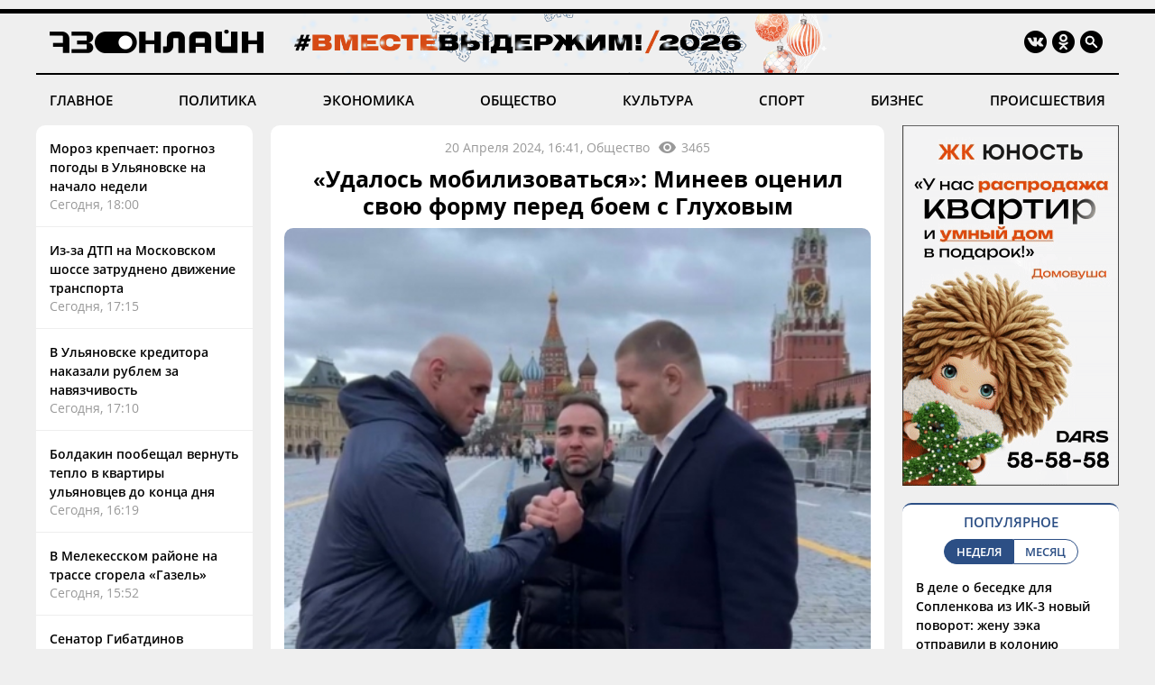

--- FILE ---
content_type: text/html; charset=windows-1251
request_url: https://73online.ru/r/udalos_mobilizovatsya_mineev_ocenil_svoyu_formu_pered_boem_s_gluhovym-134092
body_size: 9413
content:
<!DOCTYPE html>
<html>
<head>
<base href="https://73online.ru/" />
<meta http-equiv="Content-Type" content="text/html; charset=windows-1251" />
<link rel="icon" type="image/png" href="/img/favicon.png" />

<title> «Удалось мобилизоваться»: Минеев оценил свою форму перед боем с Глуховым / Новостной портал Ульяновска / 73online.ru</title>


<link rel="alternate" media="only screen and (max-width: 640px)" href="https://m.73online.ru/r/udalos_mobilizovatsya_mineev_ocenil_svoyu_formu_pered_boem_s_gluhovym-134092">

<meta name="description" content="Наш земляк, кикбоксер и боец смешанных единоборств&nbsp;Владимир Минеев поделился&nbsp;о ходе подготовки к поединку с латвийским кикбоксером Константином Глуховым.[full] Бой пройдет в Ульяновске&nbsp;" property="og:description">
<link rel="alternate" type="application/rss+xml" title="RSS" href="https://73online.ru/multi.rss.php" />

<meta property="og:site_name" content="73online.ru" />
<meta property="og:type" content="article" />

<link rel="amphtml" href="https://73online.ru/amp/udalos_mobilizovatsya_mineev_ocenil_svoyu_formu_pered_boem_s_gluhovym-134092" />
    
<link rel="canonical" href="https://73online.ru/r/udalos_mobilizovatsya_mineev_ocenil_svoyu_formu_pered_boem_s_gluhovym-134092" />
    
<link rel="image_src" href="https://73online.ru/pic/upld_94515.jpg" />
<meta property="og:image" content="https://73online.ru/pic/upld_94515.jpg" />
<meta property="twitter:image:src" content="https://73online.ru/pic/upld_94515.jpg" />
    
<meta property="twitter:card" content="summary" />
<meta property="twitter:site" content="@73online" />
<meta property="twitter:title" content="«Удалось мобилизоваться»: Минеев оценил свою форму перед боем с Глуховым" />

<link rel="manifest" href="/manifest.json">
<link rel="apple-touch-icon" href="/img/touch-icon-192x192.png">
<link type="text/css" href="/css/modern.css?12" rel="stylesheet" />
<link rel="stylesheet" type="text/css" href="/css/tooltipster.bundle.css" />
<script src="/js/jquery-3.3.1.min.js" type="text/javascript"></script>
<script src="/js/jquery.animate-shadow-min.js" type="text/javascript"></script>
<script src="/js/circleaudioplayer.js" type="text/javascript"></script>
<script src="/js/tooltipster.bundle.min.js" type="text/javascript"></script>
<script src="/js/scripts.js?x6" type="text/javascript"></script>
<link href="/css/fotorama.css" rel="stylesheet">
<script src="/js/fotorama.js" type="text/javascript"></script>
<script>window.yaContextCb=window.yaContextCb||[]</script>
</head>
<body>
<div id="photo-big"></div>
<div class="head-b"></div>
<div class="head-line"></div>

<div class="head ny">
    <div class="logo"><a href="/"><img src="/img/logo.ru.png" title="73online.ru"></a><div class="studio"></div></div>
		<div class="socials">
		<div><a href="https://vk.com/73onlineru" target="_blank" rel="nofollow"><img src="/img/i.vk.png?1" title="73online.ru вконтакте"></a></div>
		<div><a href="https://ok.ru/portal73online" target="_blank" rel="nofollow"><img src="/img/i.ok.png" title="73online.ru в одноклассниках"></a></div>
		<div id="search"><input type="text" id="search-key" placeholder="Поиск по порталу"></div>
		<div><a id="search-but"><img src="/img/i.sc.png" title="Поиск"></a></div>
	</div>
</div>
<div class="navigation">
	<a href="/news/main" >ГЛАВНОЕ</a>
	<a href="/news/politics" >ПОЛИТИКА</a>
	<a href="/news/economics" >ЭКОНОМИКА</a>
	<a href="/news/society" >ОБЩЕСТВО</a>
	<a href="/news/culture" >КУЛЬТУРА</a>
	<a href="/news/sport" >СПОРТ</a>
	<a href="/news/business" >БИЗНЕС</a>
	<a href="/news/criminal" >ПРОИСШЕСТВИЯ</a>
</div><div class="head-b"></div>

<div class="main">
	<div class="lenta">
		<div class="item"><a href="r/moroz_krepchaet_prognoz_pogody_v_ulyanovske_na_nachalo_nedeli-161126">Мороз крепчает: прогноз погоды в Ульяновске на начало недели</a><div class="direct">Сегодня, 18:00</div></div>
<div class="item"><a href="r/iz-za_dtp_na_moskovskom_shosse_zatrudneno_dvizhenie_transporta-161127">Из-за ДТП на Московском шоссе затруднено движение транспорта</a><div class="direct">Сегодня, 17:15</div></div>
<div class="item"><a href="r/v_ulyanovske_kreditora_nakazali_rublem_za_navyazchivost-161125">В Ульяновске кредитора наказали рублем за навязчивость</a><div class="direct">Сегодня, 17:10</div></div>
<div class="item"><a href="r/boldakin_poobeshal_vernut_teplo_v_kvartiry_ulyanovcev_do_konca_dnya-161124">Болдакин пообещал вернуть тепло в квартиры ульяновцев до конца дня</a><div class="direct">Сегодня, 16:19</div></div>
<div class="item"><a href="r/v_melekesskom_rayone_na_trasse_sgorela_gazel-161123">В Мелекесском районе на трассе сгорела «Газель»</a><div class="direct">Сегодня, 15:52</div></div>
<div class="item"><a href="r/senator_gibatdinov_predlozhil_sozdat_rossiyskiy_analog_disneylenda-161122">Сенатор Гибатдинов предложил создать российский аналог «Диснейленда»</a><div class="direct">Сегодня, 15:38</div></div>
<div class="item"><a href="r/v_ulyanovske_proshli_vserossiyskie_sorevnovaniya_po_lyzhnym_gonkam-161121">В Ульяновске прошли Всероссийские соревнования по лыжным гонкам</a><div class="direct">Сегодня, 15:04</div></div>
<div class="item"><a href="r/otoplenie_bolshey_chasti_domov_v_centre_ulyanovska_vosstanovleno-161119">Отопление большей части домов в центре Ульяновска восстановлено</a><div class="direct">Сегодня, 13:37</div></div>
<div class="item"><a href="r/ulyanovskiy_peduniversitet_izmenil_poryadok_postupleniya_v_vuz-161117">Ульяновский педуниверситет изменил порядок поступления в вуз</a><div class="direct">Сегодня, 12:58</div></div>
<div class="item"><a href="r/na_beregovoy_ulice_zagorelsya_dom-161116">На Береговой улице загорелся дом</a><div class="direct">Сегодня, 12:41</div></div>
<div class="item"><a href="r/zhitelnica_karsuna_razom_oplatila_64_shtrafa_gibdd_chtoby_vernut_mashinu-161114">Жительница Карсуна разом оплатила 64 штрафа ГИБДД, чтобы вернуть машину</a><div class="direct">Сегодня, 12:25</div></div>
<div class="bb-side" data-page="r"><div id="yandex_rtb_R-A-151430-7" class="yb-side"></div><script>window.yaContextCb.push(()=>{Ya.Context.AdvManager.render({renderTo: 'yandex_rtb_R-A-151430-7',blockId: 'R-A-151430-7'})})</script></div> <div class="item"><a href="r/na_severe_ulyanovska_vspyhnula_mashina-161113">На севере Ульяновска вспыхнула машина</a><div class="direct">Сегодня, 12:09</div></div>
<div class="item"><a href="r/gubernator_russkih_rasskazal_kak_v_studenchestve_ezdil_na_kartoshku_i_stroil_telyatniki-161112">Губернатор Русских рассказал, как в студенчестве ездил «на картошку» и строил телятники</a><div class="direct">Сегодня, 11:23</div></div>
<div class="item"><a href="r/ulyanovskie_gidy_i_ekskursovody_podtverdili_svoyu_kvalifikaciyu-161110">Ульяновские гиды и экскурсоводы подтвердили свою квалификацию</a><div class="direct">Сегодня, 11:00</div></div>
<div class="item"><a href="r/deputat_gosdumy_kononov_pozdravil_ulyanovcev_s_dnem_studenta-161109">Депутат Госдумы Кононов поздравил ульяновцев с Днем студента</a><div class="direct">Сегодня, 10:36</div></div>
<div class="item"><a href="r/bolee_20_domov_v_centre_ulyanovska_ostalis_bez_otopleniya_i_goryachey_vody-161108">Более 20 домов в центре Ульяновска остались без отопления и горячей воды</a><div class="direct">Сегодня, 10:01</div></div>
<div class="item"><a href="r/na_lokomotivnoy_vstali_tramvai-161107">На Локомотивной встали трамваи</a><div class="direct">Сегодня, 09:48</div></div>
<div class="item"><a href="r/maksimalnyy_razmer_posobiya_po_uhodu_za_rebenkom_uvelichili_do_83_tysyach_rubley-161106">Максимальный размер пособия по уходу за ребенком увеличили до 83 тысяч рублей</a><div class="direct">Сегодня, 09:35</div></div>
<div class="item"><a href="r/v_baryshskom_rayone_mat_prepyatstvovala_lecheniyu_syna_v_spid-centre-161105">В Барышском районе мать препятствовала лечению сына в СПИД-центре</a><div class="direct">Сегодня, 09:15</div></div>

	</div>
	<section class="content"><div class="article" data-template="bigpic" itemscope="" itemtype="http://schema.org/NewsArticle" data-isad="0">
            <div class="article-meta">20 Апреля 2024, 16:41, Общество<div id="dynamic-views" data-id="134092">0</div></div>
        <h1 itemprop="headline">«Удалось мобилизоваться»: Минеев оценил свою форму перед боем с Глуховым</h1>
        <img src="https://73online.ru/pic/sz/800x400/upld_94515.jpg" data-orig="https://73online.ru/pic/upld_94515.jpg" class="article-image zoom">        <div class="article-tags"><a href="/tag/Владимир Минеев">Владимир Минеев</a><a href="/tag/Константин Глухов">Константин Глухов</a><a href="/tag/кикбоксинг">кикбоксинг</a><a href="/tag/бой">бой</a></div>    
<section class="article-body" itemprop="articleBody">
<p><strong>Наш земляк, кикбоксер и боец смешанных единоборств Владимир Минеев <a href="https://mma.metaratings.ru/news/mineev-k-boyu-s-glukhovym-gotovlyus-v-ulyanovske-vpervye-za-10-let-355325/">поделился</a> о ходе подготовки к поединку с латвийским кикбоксером Константином Глуховым. </strong></p><p>Бой пройдет в Ульяновске в &laquo;Волга-Спорт-Арене&raquo; во время Кубка России и Всероссийских соревнований по кикбоксингу 28 апреля. Минеев рассказал, что проводит сбор на своей родине, в Ульяновске, где в последний раз готовился к поединку по кикбоксингу около 10 лет назад:</p><p>- Форма у меня далека до идеала, но удалось мобилизоваться и собраться, хотя до идеала далеко. Я пришел в лучшую форму, которую можно было набрать за это время.</p><p>Для спортсмена это также еще одна возможность пообщаться с домашними, развивать возглавляемое им реготделение РСБИ. </p><p>- Для ульяновских парней я свой, но они меня на тренировках не видят, а тут работают со мной рядом. Я говорил на совете по спорту с губернатором, что одна из моих задач &ndash; концентрация всех спортивных мероприятий в Ульяновске. Планируем в этом году провести там турнир, где подерется наш спортсмен Умар Алиев и Казбек Саидалиев&raquo;, &ndash; передает слова Минеева корреспондент <a href="https://mma.metaratings.ru/" target="_blank" rel="noopener">MMA.Metaratings.ru</a>.</p><p>27 апреля Глухов и Минеев встретятся на face-to-face в &laquo;Аквамолле&raquo;. На днях соперники провели стердаун на Красной площади в Москве. </p><p><img class="fullwidth" src="uploads/upld_114605.jpg" /></p><p>Фото: телеграм-канал &laquo;Простая ММА-тематика&raquo;. </p><div class="inside-banner"><noindex><a rel="nofollow" href="https://73online.ru/go.php?ad=1026&erid=4CQwVszJdVeExeFJYn1" target="_blank"><img src="https://73online.ru/advert/upld_145734.gif" border=0 width="580" height="90" /></a></noindex><script language="javascript">used_ads.push(1026);</script>
</div>
<p><a href="/author/20">Марина Иванникова</a></p></section>
<div class="article-clearfix"></div>
<meta content="«Удалось мобилизоваться»: Минеев оценил свою форму перед боем с Глуховым" itemprop="name" />
<meta content="https://73online.ru/r/udalos_mobilizovatsya_mineev_ocenil_svoyu_formu_pered_boem_s_gluhovym-134092" itemprop="url" />
<meta content="https://73online.ru/r/udalos_mobilizovatsya_mineev_ocenil_svoyu_formu_pered_boem_s_gluhovym-134092" itemprop="mainEntityOfPage" />
<meta content="https://73online.ru/pic/sz/800x400/upld_94515.jpg" itemprop="thumbnailUrl" />
<meta content="2024-04-20T16:41:00Z" itemprop="dateModified" />
<meta content="2024-04-20T16:41:00Z" itemprop="datePublished" />
<div itemprop="author" itemscope="" itemtype="https://schema.org/Organization"><meta content="Редакция 73online.ru" itemprop="name" /></div>
<div itemprop="publisher" itemscope="" itemtype="https://schema.org/Organization">
	<div itemprop="logo" itemscope="" itemtype="https://schema.org/ImageObject">
		<meta content="https://73online.ru/img/amp.publisher.png" itemprop="url" />
		<meta content="250" itemprop="width" />
		<meta content="60" itemprop="height" />
	</div>
	<meta content="73online.ru" itemprop="name" />
	<meta content="https://73online.ru/" itemprop="url" />
</div>
<div itemprop="image" itemscope="" itemtype="https://schema.org/ImageObject">
    <meta content="https://73online.ru/pic/sz/800x400/upld_94515.jpg" itemprop="url" />
	<meta content="482" itemprop="width" />
	<meta content="400" itemprop="height" />
</div>

<div class="article-share" class="clear">
<script src="https://yastatic.net/share2/share.js" async></script>
<div class="ya-share2-text">Поделись новостью в социальных сетях</div>
<div class="ya-share2" data-curtain data-shape="round" data-services="telegram,viber,whatsapp,vkontakte,odnoklassniki"></div>
</div>
    
</div>





<div id="grf_73onlineru" class="grf-first" style="margin-top: 20px;"></div>
<script type="text/javascript" src="https://code.giraff.io/data/widget-73onlineru.js" async></script>

<script src="/js/infinity.js?wr" type="text/javascript"></script>
<div class="infinity-first"></div>
<div id="read-mediam" style="display: none;">
<div id="read-mediam-logo"><img src="/img/logo.mediam.png" title="Новости mediametrics.ru" alt="Новости mediametrics.ru"></div>
<script src='//mediametrics.ru/partner/inject/injectv2.js' type='text/javascript' id='MediaMetricsInject' data-adaptive='true' data-img='true' data-imgsize='130' data-type='img-rect' data-bgcolor='FFFFFF' data-bordercolor='000000' data-linkscolor='2c4f85' data-transparent='' data-rows='4' data-inline='true' data-fontfamily='arial' data-border='' data-borderwidth='1' data-fontsize='13' data-lineheight=18 data-visiblerows=5 data-fontweight=100 data-fontalign=left data-fontfamilycurrent="Arial" data-period='online' data-alignment='horizontal' data-country='ru' data-site='mmet/73online_ru'> </script>
</div>
<div class="infinity-second"></div>
<div id="grf_73onlineru" class="grf-second" style="display: none; margin-top: 20px;"></div>
<div class="infinity-main"></div>
<div class="infinity-loading"><div class="lds-ellipsis"><div></div><div></div><div></div><div></div></div></div>
</section>
	<div class="right">
		<div class="bb-side bb-mt0"><noindex><a rel="nofollow" href="https://73online.ru/go.php?ad=1024&erid=4CQwVszJdVeExeFJYmk" target="_blank"><img src="https://73online.ru/advert/upld_145830.gif" border=0 width="240" height="400" /></a></noindex><script language="javascript">used_ads.push(1024);</script>
</div><div class="popular">
<div class="header">ПОПУЛЯРНОЕ</div>
<div class="selector2"><div data-id="week" class="active">НЕДЕЛЯ</div><div data-id="month">МЕСЯЦ</div></div>

<div class="topnews active" data-id="week">
<div>
<a href="r/v_dele_o_besedke_dlya_soplenkova_iz_ik-3_novyy_povorot_zhenu_zeka_otpravili_v_koloniyu-160963">В деле о беседке для Сопленкова из ИК-3 новый поворот: жену зэка отправили в колонию</a>
<div class="info"><div>22 Января, 05:50</div></div>
</div>
<div>
<a href="r/galina_stepanenko_otmechaet_yubiley_dorabotalas_doprofdeformacii-160816">Галина Степаненко отмечает юбилей: «Доработалась до профдеформации»</a>
<div class="info"><div>19 Января, 06:05</div></div>
</div>
<div>
<a href="r/lyubchenkov_vystavil_na_prodazhu_set_magazinov_gulliver-160984">Любченков выставил на продажу сеть магазинов «Гулливер»</a>
<div class="info"><div>22 Января, 09:00</div></div>
</div>
<div>
<a href="r/s_morozovym_chto-to_proishodit-161026">С Морозовым что-то происходит...</a>
<div class="info"><div>23 Января, 09:19</div></div>
</div>
<div>
<a href="r/ulyanovcev_predosteregayut_ot_kreditov_v_kripte-161040">Ульяновцев предостерегают от кредитов в крипте</a>
<div class="info"><div>22 Января, 23:19</div></div>
</div>
</div><div class="topnews" data-id="month">
<div>
<a href="r/tragediya_v_novokuzneckom_roddome_9_mladencev_umerli_v_kuzbasse_poka_vse_otmechali_novyy_god-160649">Трагедия в новокузнецком роддоме: 9 младенцев умерли в Кузбассе, пока все отмечали Новый год</a>
<div class="info"><div>14 Января, 17:30</div></div>
</div>
<div>
<a href="r/populyarnyy_restoran_ulyanovska_vystavlen_na_prodazhu-160608">Популярный ресторан Ульяновска выставлен на продажу</a>
<div class="info"><div>14 Января, 10:00</div></div>
</div>
<div>
<a href="r/v_ulyanovske_neuklonno_snizhaetsya_populyarnost_obshestvennogo_transporta-160431">В Ульяновске неуклонно снижается популярность общественного транспорта</a>
<div class="info"><div>8 Января, 16:55</div></div>
</div>
<div>
<a href="r/nikas_safronov_spasayas_ot_lvov_zalez_na_baobab_v_novyy_god-160359">Никас Сафронов, спасаясь от львов, залез на баобаб в Новый год</a>
<div class="info"><div>5 Января, 15:00</div></div>
</div>
<div>
<a href="r/v_dele_o_besedke_dlya_soplenkova_iz_ik-3_novyy_povorot_zhenu_zeka_otpravili_v_koloniyu-160963">В деле о беседке для Сопленкова из ИК-3 новый поворот: жену зэка отправили в колонию</a>
<div class="info"><div>22 Января, 05:50</div></div>
</div>
</div>
</div><div class="bb-side"><div id="yandex_rtb_R-A-294281-5" class="yb-side"></div><script>window.yaContextCb.push(()=>{Ya.Context.AdvManager.render({renderTo: 'yandex_rtb_R-A-294281-5',blockId: 'R-A-294281-5'})})</script></div><div class="yp">
<div class="yp-logo"><img src="img/yp.png"></div>
<div class="block">
<div class='entry active' data-id='1' data-link='https://годы-и-люди.рф/entry/11116'><div class='pic' style="background-image: url('https://годы-и-люди.рф/pic/upld_8036.jpg')"></div><div class='title'><a href='https://годы-и-люди.рф/entry/11116' target='_blank'>«Благов. Земной путь большого поэта». Геннадий Дёмочкин рассказал о том, как готовил книгу о поэте</a></div><div class='desc'>20 января 2026 года на вечере, посвящённом 95-летию поэта Николая Благова, выступил литератор&ndash;документалист Геннадий Дёмочкин, автор книги...</div></div><div class='entry' data-id='2' data-link='https://годы-и-люди.рф/entry/11113'><div class='pic' style="background-image: url('https://годы-и-люди.рф/pic/upld_8033.png')"></div><div class='title'><a href='https://годы-и-люди.рф/entry/11113' target='_blank'>Памяти Бориса Тельнова</a></div><div class='desc'>40 дней назад от нас ушел член Союза журналистов России, телеоператор Ульяновского областного комитета по телевидению и радиовещанию Борис ГригорьевичФотограф Владимир Кочетков подготовил в...</div></div><div class='entry' data-id='3' data-link='https://годы-и-люди.рф/entry/11112'><div class='pic' style="background-image: url('https://годы-и-люди.рф/pic/upld_8030.jpg')"></div><div class='title'><a href='https://годы-и-люди.рф/entry/11112' target='_blank'>21 января 1924 года умер Ленин. Дворец книги показал газеты того времени</a></div><div class='desc'>"21 января 1924 года умер Владимир Ильич Ленин. Можно смело сказать, что уроженец Симбирска изменил ход мировой истории, потому что и сегодня, спустя...</div></div><div class='entry' data-id='4' data-link='https://годы-и-люди.рф/entry/11105'><div class='pic' style="background-image: url('https://годы-и-люди.рф/pic/upld_8022.jpg')"></div><div class='title'><a href='https://годы-и-люди.рф/entry/11105' target='_blank'>Приглашают на лекцию «Непокоренный Ленинград»</a></div><div class='desc'>&laquo;Длинный четверг&raquo; в Ульяновском областном краеведческом музее имени И.А. Гончарова будет посвящен 82-й годовщине со дня снятия блокады22 января в 18:00 в преддверии этой даты...</div></div>
<div class="nav"><div class="active" data-id="1"></div><div data-id="2"></div><div data-id="3"></div><div data-id="4"></div></div>
</div>
</div><div class="bb-side"><div id="yandex_rtb_R-A-151430-10" class="yb-side"></div><script>window.yaContextCb.push(()=>{Ya.Context.AdvManager.render({renderTo:'yandex_rtb_R-A-151430-10',blockId:'R-A-151430-10'})})</script></div><noindex><div class="lul">
<div class="lul-logo"><div>НОВОСТИ<br>ПАРТНЕРОВ</div><div><img src="img/1ul.png"></div></div>
<div class="lul-block">
<div><a href="https://1ul.ru/city_online/obshchestvo/news/zhiteli_centra_ulyanovska_ostalis_bez_otopleniya/" target="_blank" rel="nofollow">Жители центра Ульяновска остались без отопления <img src="img/i.nw.png"></a></div><div><a href="https://1ul.ru/obrazovanie/shkoly/news/na_karantin_otpravili_20_klassov_v_devyati_ulyanovskih_shkolah/" target="_blank" rel="nofollow">На карантин отправили 20 классов в девяти ульяновских школах <img src="img/i.nw.png"></a></div><div><a href="https://1ul.ru/obrazovanie/shkoly/news/vsem_ulyanovskim_shkolnikam_otmenyat_zanyatiya_v_ponedelnik_izza_morozov/" target="_blank" rel="nofollow">Всем ульяновским школьникам отменят занятия в понедельник из-за морозов <img src="img/i.nw.png"></a></div><div><a href="https://1ul.ru/city_online/obshchestvo/news/administraciya_ulyanovska_usilit_vzaimodeystvie_s_gai_i_vladelcami_avtomobiley_dlya_luchshey_uborki_snega/" target="_blank" rel="nofollow">Администрация Ульяновска усилит взаимодействие с ГАИ и владельцами автомобилей для лучшей уборки снега <img src="img/i.nw.png"></a></div><div><a href="https://1ul.ru/health/kliniki/news/dispanserizaciyu_smogut_proyti_bolee_polumilliona_ulyanovcev/" target="_blank" rel="nofollow">Диспансеризацию смогут пройти более полумиллиона ульяновцев <img src="img/i.nw.png"></a></div></div>
</div>
</noindex>

	</div>
</div>

<div class="navigation bot-nav">
	<a href="mailto:73online@mail.ru">ПРИСЛАТЬ НОВОСТЬ</a>
	<a href="/redaction">РЕДАКЦИЯ</a>
	<a href="/politics">ПОЛИТИКА КОНФИДЕНЦИАЛЬНОСТИ</a>
	<a href="mailto:73online@mail.ru">РЕКЛАМА НА ПОРТАЛЕ</a>
</div>
<div class="bottom">
	<div class="b-logo"><div><a href="#"><img src="/img/logo.ru.png"></a></div><div><img src="/img/18.png"></div></div>
	<div class="b-text">
		<p>© "Ульяновск онлайн" (www.73online.ru), 18+</p>
		<p>Учредитель: ООО "СИБ". Главный редактор: Скворцова Е.В.</p>
		<p>Свидетельство СМИ "Эл № ФС77-36684" от 29.06.2009 г. выдано Роскомнадзором.</p>
		<p>432011, г. Ульяновск, ул. Радищева, дом 90, офис 1</p>
		<p>+7 (8422) 41-03-85, телефон рекламной службы: +7 (9372) 762-909, 73online@mail.ru</p>
		<p>На информационном ресурсе применяются рекомендательные технологии</p>
		<div class="b-isad"></div>
	</div>
	<div class="b-counters">
<!-- Yandex.Metrika counter -->
<script type="text/javascript" >
   (function(m,e,t,r,i,k,a){m[i]=m[i]||function(){(m[i].a=m[i].a||[]).push(arguments)};
   m[i].l=1*new Date();k=e.createElement(t),a=e.getElementsByTagName(t)[0],k.async=1,k.src=r,a.parentNode.insertBefore(k,a)})
   (window, document, "script", "https://mc.yandex.ru/metrika/tag.js", "ym");

   ym(37048560, "init", {
        clickmap:true,
        trackLinks:true,
        accurateTrackBounce:true
   });
</script>
<noscript><div><img src="https://mc.yandex.ru/watch/37048560" style="position:absolute; left:-9999px;" alt="" /></div></noscript>
<!-- /Yandex.Metrika counter -->
<!-- Yandex.Metrika informer -->
<a href="https://metrika.yandex.ru/stat/?id=37048560&from=informer"
target="_blank" rel="nofollow"><img src="https://informer.yandex.ru/informer/37048560/3_0_FFFFFFFF_EFEFEFFF_0_pageviews"
style="width:88px; height:31px; border:0;" alt="Яндекс.Метрика" title="Яндекс.Метрика: данные за сегодня (просмотры, визиты и уникальные посетители)" onclick="try{Ya.Metrika.informer({i:this,id:37048560,lang:'ru'});return false}catch(e){}" /></a>
<!-- /Yandex.Metrika informer -->
<!--LiveInternet counter--><script type="text/javascript">
new Image().src = "//counter.yadro.ru/hit?r"+
escape(document.referrer)+((typeof(screen)=="undefined")?"":
";s"+screen.width+"*"+screen.height+"*"+(screen.colorDepth?
screen.colorDepth:screen.pixelDepth))+";u"+escape(document.URL)+
";h"+escape(document.title.substring(0,150))+
";"+Math.random();</script><noindex><a href="//www.liveinternet.ru/click"
target="_blank" rel="nofollow"><img src="//counter.yadro.ru/logo?15.2"
title="LiveInternet: показано число просмотров за 24 часа, посетителей за 24 часа и за сегодня"
alt="" border="0" width="88" height="31"/></a></noindex><!--/LiveInternet-->
<!-- Rating@Mail.ru counter -->
<script type="text/javascript">
var _tmr = window._tmr || (window._tmr = []);
_tmr.push({id: "1644719", type: "pageView", start: (new Date()).getTime()});
(function (d, w, id) {
  if (d.getElementById(id)) return;
  var ts = d.createElement("script"); ts.type = "text/javascript"; ts.async = true; ts.id = id;
  ts.src = "https://top-fwz1.mail.ru/js/code.js";
  var f = function () {var s = d.getElementsByTagName("script")[0]; s.parentNode.insertBefore(ts, s);};
  if (w.opera == "[object Opera]") { d.addEventListener("DOMContentLoaded", f, false); } else { f(); }
})(document, window, "topmailru-code");
</script><noscript><div>
<img src="https://top-fwz1.mail.ru/counter?id=1644719;js=na" style="border:0;position:absolute;left:-9999px;" alt="Top.Mail.Ru" />
</div></noscript>
<!-- //Rating@Mail.ru counter -->
<!-- Rating@Mail.ru logo -->
<noindex><a rel="nofollow" href="https://top.mail.ru/jump?from=1644719" target="_blank"><img src="https://top-fwz1.mail.ru/counter?id=1644719;t=456;l=1" style="border:0;margin-bottom:5px;" height="31" width="88" alt="Top.Mail.Ru" /></a></noindex>
<!-- //Rating@Mail.ru logo -->
<!-- begin of Top100  
<noindex><a href="//top100.rambler.ru/navi/1927701" target="_blank" rel="nofollow"><img src="/uploads/ramblertop100.gif" alt="Rambler's Top100" width="88" height="31" border="0" /></a></noindex>
<script id="top100Counter" type="text/javascript" src="https://counter.rambler.ru/top100.jcn?1927701"></script><noscript><img src="https://counter.rambler.ru/top100.cnt?1927701" alt="" width="1" height="1" border="0"/></noscript>
<!-- end of Top100  -->
	</div>
</div>
<div class="goup"><img src="/img/up.png"></div>

<script src="https://yandex.ru/ads/system/context.js" async></script>
</body>
</html>

--- FILE ---
content_type: text/html; charset=windows-1251
request_url: https://73online.ru/dlibs/dlib.lib.php
body_size: -165
content:
3465

--- FILE ---
content_type: text/html; charset=windows-1251
request_url: https://73online.ru/inf_list
body_size: 248
content:
[0,161102,161104,161118,160963,160816,161126,161127,161125,161124,161123,161122,161121,161119,161118,161120,161117,161116,161114,161113,161112,161110,161109,161108,161107,161106,161105,161104,161102,161103,160759,161099,161101,161096,161100,161098,161095,161097,161094,161093,161092,161091,161090,161080,161086,161087,161089,161088,161046,161085,161084,161075,161025,161083,161082,161079,161081,161078,161077,161076,161074,161064,161073,161072,161071,161070,161069,161068,161067,161066,161065,160942,161063,161057,161062,161061,161060,161059,161058,161056,161054,161055,161053,161052,161051,161050,161047,161049,161048,161045,161044,161026,161029,161043,161042,161041,160928,161031,161023,161015,161040,161039,161038,161037,161036,161035,161034,161033,161028,161032,161030,161009,161027,161024,161022,161014,161021,161020,160829,161018,161019,161017,161016,161013,161012,161011,161010,160996,161007,161000,161008,160994,161006,161005,161004,161003,160980,161002,161001,160999,160998,160997,160992,160995,160993,160991,160990,160989,160988,160987,160986,160985,160983,160984,160982,160919,160972,160969,160975,160963,160979,160978,160977,160976,160974,160973,160943,160971,160961,160966,160970,160968,160967,160981,160965,160964,160962,160960,160958,160959,160957,160956,160951,160954,160955,160953,160952,160950,160949,160948,160947,160945,160944,160941,160940,160939,160934,160938,160937,160936,160935,160929,160933,160932,160931,160930]

--- FILE ---
content_type: application/javascript; charset=utf-8
request_url: https://mediametrics.ru/partner/inject/online.ru.js
body_size: 5285
content:
var MediaMetricsRating=[
[32176917, "Молодая жена Евгения Петросяна в алом купальнике вызвала оторопь: и вот почему", "kp.ru", "kp.ru/daily/27753.5/5200828/"],
[51259519, "Реальна ли угроза со стороны ЕС для танкеров с российской нефтью", "ufa-news.ru", "ufa-news.ru/13180-realna-li-ygroza-so-storony-es-dlia-tankerov-s-rossiiskoi-neftu/"],
[713226, "Возвращение старой схемы: аферисты обходят блокировки, звоня на городские номера", "ms-news.ru", "ms-news.ru/13999-vozvrashenie-staroi-shemy-aferisty-obhodiat-blokirovki-zvonia-na-gorodskie-nomera/"],
[686612, "Тихая оккупация России началась с магазинов: Опасные продукты, которые развяжут войну", "thisnews.ru", "thisnews.ru/15462-tihaia-okkypaciia-rossii-nachalas-s-magazinov-opasnye-prodykty-kotorye-razviajyt-voiny/"],
[7779045, "Белоусову развязали руки. Киевский режим начали выкашивать под ноль", "omsnews.ru", "omsnews.ru/14032-beloysovy-razviazali-ryki-kievskii-rejim-nachali-vykashivat-pod-nol/"],
[80290573, "Донбасс добивают. Военкор не смолчала: «Там у власти те, кто был при Украине»", "kursknov.ru", "kursknov.ru/13443-donbass-dobivaut-voenkor-ne-smolchala-tam-y-vlasti-te-kto-byl-pri-ykraine/"],
[41569148, "Генерал из команды Шойгу переплюнул Тимура Иванова? Ущерб превысил 2 миллиарда", "new-days.ru", "new-days.ru/13293-general-iz-komandy-shoigy-pereplunyl-timyra-ivanova-ysherb-prevysil-2-milliarda/"],
[86193152, "«Отдать русских»: Поплавская огорошила заявлением о переговорах", "ms-news.ru", "ms-news.ru/14013-otdat-rysskih-poplavskaia-ogoroshila-zaiavleniem-o-peregovorah/"],
[23652374, "Не снимайте наличные, пока не прочитаете это: пять ошибок у банкомата, которые выльются в крупные проблемы", "omsnews.ru", "omsnews.ru/14015-ne-snimaite-nalichnye-poka-ne-prochitaete-eto-piat-oshibok-y-bankomata-kotorye-vylutsia-v-krypnye-problemy/"],
[7531667, "60 процентов преступлений в Москве на совести мигрантов, а власти стыдливо молчат откуда преступники: Малофеев", "thisnews.ru", "thisnews.ru/15458-60-procentov-prestyplenii-v-moskve-na-sovesti-migrantov-a-vlasti-stydlivo-molchat-otkyda-prestypniki-malofeev/"],
[59307388, "Россия атакует новейшими ракетами не от хорошей жизни. Запасов осталось на 2-3 дня: комментарий военкора", "omsnews.ru", "omsnews.ru/14023-rossiia-atakyet-noveishimi-raketami-ne-ot-horoshei-jizni-zapasov-ostalos-na-2-3-dnia-kommentarii-voenkora/"],
[72727197, "Политический нокаут: в РФ отметили, как Кремль «продавил» украинскую сделку", "ufa-news.ru", "ufa-news.ru/13182-politicheskii-nokayt-v-rf-otmetili-kak-kreml-prodavil-ykrainskyu-sdelky/"],
[3252075, "Встреча Путина и Зеленского стала ближе. Россия и Украина могут начать совместно управлять ЗАЭС. Подробности", "new-days.ru", "new-days.ru/13284-vstrecha-pytina-i-zelenskogo-stala-blije-rossiia-i-ykraina-mogyt-nachat-sovmestno-ypravliat-zaes-podrobnosti/"],
[8457539, "Минпросвещения хочет заблокировать сайты с готовыми домашними заданиями", "thisnews.ru", "thisnews.ru/15454-minprosvesheniia-hochet-zablokirovat-saity-s-gotovymi-domashnimi-zadaniiami/"],
[4047562, "Ответ без паузы: почему Россия не стала делать вид", "cvn21.ru", "cvn21.ru/13547-otvet-bez-payzy-pochemy-rossiia-ne-stala-delat-vid/"],
[3129230, "Смертность до 75% и нет лекарства: что известно о вирусе Нипах, вспышка которого зафиксирована в Индии", "cvn21.ru", "cvn21.ru/13525-smertnost-do-75-i-net-lekarstva-chto-izvestno-o-viryse-nipah-vspyshka-kotorogo-zafiksirovana-v-indii/"],
[13387844, "Девальвация и доллар по 100 неизбежны. Готовьтесь к росту цен и подумайте как сохранить сбережения: Делягин", "ufa-news.ru", "ufa-news.ru/13178-devalvaciia-i-dollar-po-100-neizbejny-gotovtes-k-rosty-cen-i-podymaite-kak-sohranit-sberejeniia-deliagin/"],
[32870726, "Когда банк может законно не отдать ваши деньги: пять ситуаций, о которых стоит знать каждому вкладчику", "chelyabinsk-news.ru", "chelyabinsk-news.ru/13232-kogda-bank-mojet-zakonno-ne-otdat-vashi-dengi-piat-sityacii-o-kotoryh-stoit-znat-kajdomy-vkladchiky/"],
[16601524, "Почему WhatsApp* работает в браузере, но отказывает на телефоне? Объясняет эксперт по кибербезопасности", "thisnews.ru", "thisnews.ru/15456-pochemy-whatsapp-rabotaet-v-brayzere-no-otkazyvaet-na-telefone-obiasniaet-ekspert-po-kiberbezopasnosti/"],
[5087556, "Европа сошла с дистанции? Почему известный аналитик объявил Старый Свет «геополитическим банкротом»", "astsite.ru", "astsite.ru/11362-evropa-soshla-s-distancii-pochemy-izvestnyi-analitik-obiavil-staryi-svet-geopoliticheskim-bankrotom/"],
[37097862, "Умер российский гитарист и композитор Юрий Рыманов", "ria.ru", "ria.ru/20260125/chp-2070187957.html"],
[20446756, "Россия применила ракеты 2026 года выпуска. На Украине сделали вывод", "thisnews.ru", "thisnews.ru/15460-rossiia-primenila-rakety-2026-goda-vypyska-na-ykraine-sdelali-vyvod/"],
[13019702, "За 14 лет разворовал армию: у заместителя Шойгу арестовали имущество на 180 миллионов, и это сущие копейки", "astsite.ru", "astsite.ru/11388-za-14-let-razvoroval-armiu-y-zamestitelia-shoigy-arestovali-imyshestvo-na-180-millionov-i-eto-syshie-kopeiki/"],
[50376604, "Россия потирает руки от радости — EC из-за проблем с США будет умолять Путина о помощи", "dailsmi.ru", "dailsmi.ru/18507-rossiia-potiraet-ryki-ot-radosti-ec-iz-za-problem-s-ssha-bydet-ymoliat-pytina-o-pomoshi/"],
[69240873, "Сотни тысяч мужиков вернутся с фронта, и начнётся эпидемия. Признаки видны уже сейчас", "new-days.ru", "new-days.ru/13286-sotni-tysiach-myjikov-vernytsia-s-fronta-i-nachnetsia-epidemiia-priznaki-vidny-yje-seichas/"],
[73622686, "Вредительство или разгул стихии. Дело на контроле СК РФ. Почему база Севморфлота осталась без света?", "ms-news.ru", "ms-news.ru/14011-vreditelstvo-ili-razgyl-stihii-delo-na-kontrole-sk-rf-pochemy-baza-sevmorflota-ostalas-bez-sveta/"],
[82346430, "Мать погибшего бойца из Башкирии потеряла лишилась более 7 миллионов рублей", "newsbash.ru", "newsbash.ru/society/accidents/53914-mt-pogibshego-boic-iz-bshkirii-poterjal-lishils-bolee-7-millionov-ryblei.html"],
[5519166, "Фрукты с риском: как перевод продавцу на рынке может обернуться уголовным делом", "new-days.ru", "new-days.ru/13268-frykty-s-riskom-kak-perevod-prodavcy-na-rynke-mojet-obernytsia-ygolovnym-delom/"],
[88285068, "Генерал Гурулёв сказал честно. Покровск сдали. Харьков меняем на Херсон?", "omsnews.ru", "omsnews.ru/14025-general-gyrylev-skazal-chestno-pokrovsk-sdali-harkov-meniaem-na-herson/"],
[46710861, "В Башкирии задержится аномальная погода", "i-gazeta.com", "i-gazeta.com/news/pogoda/2026-01-25/v-bashkirii-zaderzhitsya-anomalnaya-pogoda-4549650"],
[76244608, "Аномальный холод в столичном регионе: что известно о погоде 25 января", "dailsmi.ru", "dailsmi.ru/18505-anomalnyi-holod-v-stolichnom-regione-chto-izvestno-o-pogode-25-ianvaria/"],
[68142011, "Идеальное время для поездки: почему эксперт советует ехать в Турцию именно в октябре", "ufa-news.ru", "ufa-news.ru/13170-idealnoe-vremia-dlia-poezdki-pochemy-ekspert-sovetyet-ehat-v-tyrciu-imenno-v-oktiabre/"],
[62793076, "«Мы заперты»: Юлия Барановская застряла в Антарктиде вместе с детьми", "kp.ru", "kp.ru/daily/27753.5/5200943/"],
[2783673, "Распилили гараж: в Уфе спасли замерзающих на морозе щенят", "kugvesti.ru", "kugvesti.ru/news/novosti/2026-01-25/raspilili-garazh-v-ufe-spasli-zamerzayuschih-na-moroze-schenyat-4549645"],
[47110714, "Гүзәл Сәгыйтова: Ходайдан һәрвакыт: “Үз ярымны табарга насыйп ит”, - дип сорый идем", "shahrikazan.ru", "shahrikazan.ru/news/intervyu/guzal-sagyitova-xodaidan-harvakyt-uz-iarymny-t"],
[13680267, "Понедельник встретит жителей Татарстана экстремальными морозами 25/01/2026 – Новости", "kazanfirst.ru", "kazanfirst.ru/news/ponedelnik-vstretit-zhitelej-tatarstana-ekstremalnymi-morozami"],
];

--- FILE ---
content_type: application/javascript
request_url: https://73online.ru/js/jquery.animate-shadow-min.js
body_size: 1325
content:
/*
 Shadow animation 1.12
 http://www.bitstorm.org/jquery/shadow-animation/
 Copyright 2011, 2013 Edwin Martin
 Contributors: Mark Carver, Xavier Lepretre and Jason Redding
 Released under the MIT and GPL licenses.
*/
'use strict';jQuery(function(h){function r(b,m,d){var l=[];h.each(b,function(f){var g=[],e=b[f];f=m[f];e.b&&g.push("inset");"undefined"!==typeof f.left&&g.push(parseFloat(e.left+d*(f.left-e.left))+"px "+parseFloat(e.top+d*(f.top-e.top))+"px");"undefined"!==typeof f.blur&&g.push(parseFloat(e.blur+d*(f.blur-e.blur))+"px");"undefined"!==typeof f.a&&g.push(parseFloat(e.a+d*(f.a-e.a))+"px");if("undefined"!==typeof f.color){var p="rgb"+(h.support.rgba?"a":"")+"("+parseInt(e.color[0]+d*(f.color[0]-e.color[0]),
10)+","+parseInt(e.color[1]+d*(f.color[1]-e.color[1]),10)+","+parseInt(e.color[2]+d*(f.color[2]-e.color[2]),10);h.support.rgba&&(p+=","+parseFloat(e.color[3]+d*(f.color[3]-e.color[3])));g.push(p+")")}l.push(g.join(" "))});return l.join(", ")}function q(b){function m(){var a=/^inset\b/.exec(b.substring(c));return null!==a&&0<a.length?(k.b=!0,c+=a[0].length,!0):!1}function d(){var a=/^(-?[0-9\.]+)(?:px)?\s+(-?[0-9\.]+)(?:px)?(?:\s+(-?[0-9\.]+)(?:px)?)?(?:\s+(-?[0-9\.]+)(?:px)?)?/.exec(b.substring(c));
return null!==a&&0<a.length?(k.left=parseInt(a[1],10),k.top=parseInt(a[2],10),k.blur=a[3]?parseInt(a[3],10):0,k.a=a[4]?parseInt(a[4],10):0,c+=a[0].length,!0):!1}function l(){var a=/^#([0-9a-fA-F]{2})([0-9a-fA-F]{2})([0-9a-fA-F]{2})/.exec(b.substring(c));if(null!==a&&0<a.length)return k.color=[parseInt(a[1],16),parseInt(a[2],16),parseInt(a[3],16),1],c+=a[0].length,!0;a=/^#([0-9a-fA-F])([0-9a-fA-F])([0-9a-fA-F])/.exec(b.substring(c));if(null!==a&&0<a.length)return k.color=[17*parseInt(a[1],16),17*parseInt(a[2],
16),17*parseInt(a[3],16),1],c+=a[0].length,!0;a=/^rgb\(\s*([0-9\.]+)\s*,\s*([0-9\.]+)\s*,\s*([0-9\.]+)\s*\)/.exec(b.substring(c));if(null!==a&&0<a.length)return k.color=[parseInt(a[1],10),parseInt(a[2],10),parseInt(a[3],10),1],c+=a[0].length,!0;a=/^rgba\(\s*([0-9\.]+)\s*,\s*([0-9\.]+)\s*,\s*([0-9\.]+)\s*,\s*([0-9\.]+)\s*\)/.exec(b.substring(c));return null!==a&&0<a.length?(k.color=[parseInt(a[1],10),parseInt(a[2],10),parseInt(a[3],10),parseFloat(a[4])],c+=a[0].length,!0):!1}function f(){var a=/^\s+/.exec(b.substring(c));
null!==a&&0<a.length&&(c+=a[0].length)}function g(){var a=/^\s*,\s*/.exec(b.substring(c));return null!==a&&0<a.length?(c+=a[0].length,!0):!1}function e(a){if(h.isPlainObject(a)){var b,e,c=0,d=[];h.isArray(a.color)&&(e=a.color,c=e.length);for(b=0;4>b;b++)b<c?d.push(e[b]):3===b?d.push(1):d.push(0)}return h.extend({left:0,top:0,blur:0,spread:0},a)}for(var p=[],c=0,n=b.length,k=e();c<n;)if(m())f();else if(d())f();else if(l())f();else if(g())p.push(e(k)),k={};else break;p.push(e(k));return p}h.extend(!0,
h,{support:{rgba:function(){var b=h("script:first"),m=b.css("color"),d=!1;if(/^rgba/.test(m))d=!0;else try{d=m!==b.css("color","rgba(0, 0, 0, 0.5)").css("color"),b.css("color",m)}catch(l){}b.removeAttr("style");return d}()}});var s=h("html").prop("style"),n;h.each(["boxShadow","MozBoxShadow","WebkitBoxShadow"],function(b,h){if("undefined"!==typeof s[h])return n=h,!1});n&&(h.Tween.propHooks.boxShadow={get:function(b){return h(b.elem).css(n)},set:function(b){var m=b.elem.style,d=q(h(b.elem)[0].style[n]||
h(b.elem).css(n)),l=q(b.end),f=Math.max(d.length,l.length),g;for(g=0;g<f;g++)l[g]=h.extend({},d[g],l[g]),d[g]?"color"in d[g]&&!1!==h.isArray(d[g].color)||(d[g].color=l[g].color||[0,0,0,0]):d[g]=q("0 0 0 0 rgba(0,0,0,0)")[0];b.run=function(b){b=r(d,l,b);m[n]=b}}})});


--- FILE ---
content_type: application/javascript; charset=utf-8
request_url: https://data.giraff.io/track/73onlineru.js?r=&u=https%3A%2F%2F73online.ru%2Fr%2Fudalos_mobilizovatsya_mineev_ocenil_svoyu_formu_pered_boem_s_gluhovym-134092&rand=0.5015769556033063&v=202601201130&vis=1&callback=cbGeo747370889&sp=b
body_size: 83
content:
cbGeo747370889({ip: "18.219.99.172", region: "US"});

--- FILE ---
content_type: application/javascript; charset=utf-8
request_url: https://code.giraff.io/data/widget-73onlineru.js
body_size: 36411
content:
!function(t){var e={};function n(i){if(e[i])return e[i].exports;var r=e[i]={i:i,l:!1,exports:{}};return t[i].call(r.exports,r,r.exports,n),r.l=!0,r.exports}n.m=t,n.c=e,n.d=function(t,e,i){n.o(t,e)||Object.defineProperty(t,e,{enumerable:!0,get:i})},n.r=function(t){"undefined"!=typeof Symbol&&Symbol.toStringTag&&Object.defineProperty(t,Symbol.toStringTag,{value:"Module"}),Object.defineProperty(t,"__esModule",{value:!0})},n.t=function(t,e){if(1&e&&(t=n(t)),8&e)return t;if(4&e&&"object"==typeof t&&t&&t.__esModule)return t;var i=Object.create(null);if(n.r(i),Object.defineProperty(i,"default",{enumerable:!0,value:t}),2&e&&"string"!=typeof t)for(var r in t)n.d(i,r,function(e){return t[e]}.bind(null,r));return i},n.n=function(t){var e=t&&t.__esModule?function(){return t.default}:function(){return t};return n.d(e,"a",e),e},n.o=function(t,e){return Object.prototype.hasOwnProperty.call(t,e)},n.p="",n(n.s=10)}([function(t,e,n){"use strict";Object.defineProperty(e,"__esModule",{value:!0}),e.store=e.dispatch=void 0;var i=n(11);Object.defineProperty(e,"dispatch",{enumerable:!0,get:function(){return i.dispatch}}),Object.defineProperty(e,"store",{enumerable:!0,get:function(){return i.store}})},function(t,e,n){"use strict";function i(){}n.r(e),n.d(e,"default",(function(){return i})),i.prototype={isJSON:function(t){return!!/^[\],:{}\s]*$/.test(t.replace(/\\["\\\\/bfnrtu]/g,"@").replace(/"[^"\\\n\r]*"|true|false|null|-?\d+(?:\.\d*)?(?:[eE][+\\-]?\d+)?/g,"]").replace(/(?:^|:|,)(?:\s*\[)+/g,""))},ajax:function(t,e,n,i,r,o,s){var a=new XMLHttpRequest;a.open(t,e,!0),i&&(a.onload=i),a.onerror=function(){console.error("Xhr request error of ".concat(e)),void 0!==o&&"function"==typeof o&&o.call()},a.withCredentials="boolean"!=typeof r||r,void 0!==s&&(a.timeout=s,"function"==typeof o&&(a.ontimeout=function(){o.call()})),a.send(n&&JSON.stringify(n))},queryStringify:function(t){if(!t)return"";if("string"==typeof t)return t;var e=[];return Object.keys(t).map((function(n){if(null!==t[n]&&void 0!==t[n]){var i=null;Array.isArray(t[n])?i=t[n].map((function(t){return e.push("".concat(encodeURIComponent(n),"=").concat(encodeURIComponent(t)))})):(i=encodeURIComponent(t[n]),e.push("".concat(encodeURIComponent(n),"=").concat(i)))}return e})),e.length>0?"?".concat(e.join("&")):""},getParamByScriptPlacement:function(t){return-1!==document.head.innerHTML.indexOf("widget-".concat(t,".js"))?"h":"b"},hashCode:function(t){var e=0;if(0===t.length)return e;for(var n=0;n<t.length;n+=1){e=(e<<5)-e+t.charCodeAt(n),e|=0}return e},isDebugMode:function(){return window.location.href.toLowerCase().includes("dbg=1")},decodeBase64:function(t){return decodeURIComponent(escape(window.atob(t)))}}},function(t,e,n){"use strict";function i(){}n.r(e),n.d(e,"default",(function(){return i})),i.prototype={get:function(t){var e=document.cookie.match(new RegExp("(?:^|; )".concat(t.replace(/([\.$?*|{}\(\)\[\]\\\/\+^])/g,"\\$1"),"=([^;]*)")));return e?decodeURIComponent(e[1]):void 0},set:function(t,e){var n=arguments.length>2&&void 0!==arguments[2]?arguments[2]:{},i=t,r=e,o=n;o.samesite="lax";var s=o.expires;if("number"==typeof s&&s){var a=new Date;a.setTime(a.getTime()+1e3*s),s=a,o.expires=a}s&&s.toUTCString&&(o.expires=s.toUTCString()),i=encodeURIComponent(i),r=encodeURIComponent(r);var c="".concat(i,"=").concat(r);Object.keys(o).forEach((function(t){c+="; ".concat(t);var e=o[t];!0!==e&&(c+="=".concat(e))})),document.cookie=c}}},function(t,e,n){"use strict";var i=this&&this.__importDefault||function(t){return t&&t.__esModule?t:{default:t}};Object.defineProperty(e,"__esModule",{value:!0}),e.VASTEventTypes=e.TeaserTypes=void 0;var r=i(n(15));e.TeaserTypes=r.default;var o=i(n(16));e.VASTEventTypes=o.default},function(t,e,n){"use strict";Object.defineProperty(e,"__esModule",{value:!0}),e.replaceItemTags=e.buildItems=e.drawWidgetCells=void 0;var i=n(0),r=n(3);function o(t,e){var n=t;return n?n=(n=(n=n.replace(/%ADP_ID%/g,"adp_id"in e?e.adp_id.toString():"")).replace(/%COLS%/g,"cols"in e?e.cols.toString():"")).replace(/%ROWS%/g,"rows"in e?e.rows.toString():""):""}e.drawWidgetCells=function(t,e,n){var s=this.widgets[n],a=this.widgets[n].tpl,c=this,d=this.widgets[n].settings.config;Object.keys(d).forEach((function(t){var e=new RegExp(t,"g");Object.keys(a).forEach((function(n){a[n]=a[n].replace(e,d[t])}))}));var l={adp_id:parseInt(s.ae.id),cols:s.cols,rows:Math.ceil(s.cells.length/s.cols)},u="";-1===a.css.indexOf("<style>")?(u+="<style>",u+=o(a.css,l),u+="</style>"):u+=o(a.css,l),u+=o(a.header,l),u+=o(a.row_header,l);var h=this.build_items(n,e,a.item,l);u+=h,u+=o(a.row_footer,l),u+=o(a.footer,l);var f=document.getElementById(t);if(h){if(a.preload_js.length>0){var g=u,p=a.preload_js,_={div:t,instance:c,configHost:i.store.states.config.host};this.handlePreloadJS(p,g,_)}else f.innerHTML=u;var m=this.get_mode(n);if(this.adblockDetected&&(m=r.TeaserTypes.AE),this.widgets[n].on_show_tags=[],this.widgets[n].cells)for(var v=0,w=this.widgets[n].cells;v<w.length;v++){var b=w[v];this.ws_tags.push("ws_"+b+"_"+(n+1)),this.pv_tags.push("pv_"+b),this.widgets[n].on_show_tags.push("pv_"+b)}else this.pv_tags.push("pv_"+m),this.widgets[n].on_show_tags.push("pv_"+m);s.lurk_mode&&f.querySelector(".grf-widget__logo").remove();for(var y=f.querySelectorAll('[data-rtype^="cc"] script'),E=0,T=Array.from(y);E<T.length;E++){var k=T[E];if(k.hasAttribute("src")){var A=document.createElement("script");A.src=A.getAttribute("src"),A.async||A.getAttribute("async")?A.async=!0:A.async=!1,A.defer||A.getAttribute("defer")?A.defer=!0:A.defer=!1,A.replaceWith(A)}else new Function(k.innerText)()}for(var O=f.querySelectorAll("[data-rtype] a"),S=0,x=Array.from(O);S<x.length;S++){if("_blank"===(P=x[S]).getAttribute("target")){var C=P.closest("[data-rtype]").getAttribute("data-rtype");[r.TeaserTypes.AE,r.TeaserTypes.NA,r.TeaserTypes.RV].indexOf(C)>-1&&P.addEventListener("click",(function(t){var e=t.target;c.update_teaser(e.closest("[data-rtype]"),s)}))}}for(var j=f.querySelectorAll("a[data-grf-url]"),I=0,M=Array.from(j);I<M.length;I++){(P=M[I]).addEventListener("click",(function(t){var e=t.target,n=e.closest("[data-grf-url]").getAttribute("data-grf-url");e.closest("[data-grf-url]").setAttribute("href",n)}))}for(var N=f.querySelectorAll("a[data-clicktrackers]"),D=function(t){var e=JSON.parse(t.getAttribute("data-clicktrackers"));t.addEventListener("click",(function(t){for(var n=0,i=e;n<i.length;n++){var r=i[n],o=new XMLHttpRequest;o.open("GET",r,!0),o.send()}}))},R=0,L=Array.from(N);R<L.length;R++){var P;D(P=L[R])}var U=[];s.on_show_tags=s.on_show_tags||[],s.on_show_tags.forEach((function(t){"pv_rv"===t&&U.push(t)})),U.length===s.on_show_tags.length&&document.getElementById(t).querySelector(".grf-list").classList.add("grf-list--rv")}},e.buildItems=function(t,e,n,i){for(var o="",s=this.widgets[t],a=[],c=function(t){var c=s.cells[t],l="";switch(c){case r.TeaserTypes.PR:Object.keys(e).forEach((function(t){t.substr(0,2)===r.TeaserTypes.PR&&a.indexOf(t)<0&&""===l&&(l=t,a.push(l))}));break;case r.TeaserTypes.NA:case r.TeaserTypes.AE:case r.TeaserTypes.RV:l=s[c].id;break;case r.TeaserTypes.RTB:l="rtb"+s.rv.id;break;default:/cc([0-9]+)/.test(c)&&(l=c)}if(e[l]&&e[l].length){var u=e[l].shift();u.adpId=l,u.cell_type=c,u.rtype="rtype"in u?u.rtype:c,u.announce=u.description||u.announce||"";u.img="image_492x277"in u?u.image_492x277:u.img||"",o+=d.replaceItemTags(n,u,i,s,t)}},d=this,l=0;l<s.cells.length;l+=1)c(l);return o},e.replaceItemTags=function(t,e,n,s,a){var c=e,d=t;if(!d)return"";if(c.cell_type===r.TeaserTypes.RTB?c.cell_type=r.TeaserTypes.RV:c.cell_type===r.TeaserTypes.PR&&(c.cell_type=r.TeaserTypes.AE),d=o(d,n),c.isIframeContent){var l='<iframe id="'+c.banner_id+'"\n                    frameborder="0"\n                    scrolling="no"\n                    style="overflow:hidden;"\n                    height="100%"\n                    width="100%">\n                </iframe>',u=new RegExp("(.*)(%BEGIN_CONTENT%.*%END_CONTENT%)(.*)","gs");d=d.replace(u,"$1"+l+"$3")}else d=(d=d.replace(/%BEGIN_CONTENT%/g,"")).replace(/%END_CONTENT%/g,"");if(d=(d=(d=(d=(d=(d=(d=(d=(d=(d=(d=(d=d.replace(/%AD_MARK%/g,String("ad_mark"in c&&c.ad_mark))).replace(/%ERID%/g,"erir"in c&&c.erir&&c.erir.erid?c.erir.erid:"")).replace(/%CONTRAGENT%/g,"erir"in c&&c.erir&&c.erir.contragent?c.erir.contragent:"")).replace(/%INN%/g,"erir"in c&&c.erir&&c.erir.inn?c.erir.inn:"")).replace(/%TITLE%/g,"title"in c&&c.title?c.title:"")).replace(/%CELL_RTYPE%/g,"rtype"in c&&c.rtype?c.rtype:"")).replace(/%ANNOUNCE%/g,"announce"in c&&c.announce?c.announce:"")).replace(/%SITE_NAME%/g,"site_name"in c&&c.site_name?c.site_name:"")).replace(/%CELL_TYPE%/g,"cell_type"in c&&c.cell_type?c.cell_type:"")).replace(/%ADVERTISER%/g,"advertiser_name"in c&&c.advertiser_name?c.advertiser_name:"")).replace(/%TARGET%/g,"cell_type"in c&&"ae"===c.cell_type?"_top":"_blank")).replace(/%IMG_(\d+)x(\d+)%/g,(function(t,e,n){var i=/\/(\d+)x(\d+)\//g;return c.img?c.img.replace(i,"/"+e+"x"+n+"/"):c.image?c.image.replace(i,"/"+e+"x"+n+"/"):""})),"meta"in c)for(var h=c.meta,f=0,g=Object.keys(h);f<g.length;f++){var p=g[f],_="%META_"+p.toUpperCase()+"%";d=d.replace(new RegExp(_,"g"),h[p]?h[p]:"")}d=(d=d.replace(/%META_([\w])+%/g,"")).replace(/%CELL_ID%/g,c.rtype+"_"+a);var m=document.createElement("div");m.innerHTML=d,c.type===r.TeaserTypes.CC&&(m.firstChild.innerHTML=c.html.replace(/%TIMESTAMP%/g,(new Date).getTime().toString()).replace(/%CELL_ID%/g,c.rtype+"_"+a));var v=m.querySelector('a[href="%URL%"]');if(!v)return m.innerHTML;c.adpId&&c.vtracker&&(v.dataset.adpId=c.adpId,v.dataset.vtracker=c.vtracker);var w="url"in c?c.url:"";if(c.cell_type===r.TeaserTypes.RV){var b=s.settings&&s.settings.redirectUrl?s.settings.redirectUrl:"https://data."+i.store.states.config.host.baseDomain,y="click/rv/"+this.name,E=this.utils.queryStringify({ref:this.ref||null,u:this.url});c.clicktrackers||(c.clicktrackers=[]),c.clicktrackers.push(b+"/"+y+"/"+E),c.target_url="target_url"in c?c.target_url:w}return v.setAttribute("data-grf-url",w),v.setAttribute("href",c.cell_type===r.TeaserTypes.RV?c.target_url:w),c.clicktrackers&&v.setAttribute("data-clicktrackers",JSON.stringify(c.clicktrackers)),m.innerHTML}},function(t,e,n){"use strict";n.r(e);e.default=function(t,e){var n=e||{},i=n.callbackName||"callback".concat(String(Math.random()).substr(2)),r=n.onSuccess||function(){},o=n.onTimeout||function(){},s=n.onError||function(){},a=n.timeout||10,c="".concat(t,"&callback=").concat(i),d=window.setTimeout((function(){window[i]=function(){},o()}),1e3*a);window[i]=function(t){window.clearTimeout(d),r(t)};var l=document.createElement("script"),u=document.getElementsByTagName("head")[0];l.type="text/javascript",l.async=!0,l.src=c,l.onload=function(){u.removeChild(l)},l.onerror=function(){s()},u.appendChild(l)}},function(t,e,n){"use strict";Object.defineProperty(e,"__esModule",{value:!0}),e.UPDATE_CONFIG_HOST=e.UPDATE_CONFIG_MAIN=void 0,e.UPDATE_CONFIG_MAIN="UPDATE_CONFIG",e.UPDATE_CONFIG_HOST="UPDATE_CONFIG_HOST"},function(t,e,n){"use strict";function i(t,e,n){return e in t?Object.defineProperty(t,e,{value:n,enumerable:!0,configurable:!0,writable:!0}):t[e]=n,t}function r(t,e){var n=Object.keys(t);if(Object.getOwnPropertySymbols){var i=Object.getOwnPropertySymbols(t);e&&(i=i.filter((function(e){return Object.getOwnPropertyDescriptor(t,e).enumerable}))),n.push.apply(n,i)}return n}function o(t){for(var e=1;e<arguments.length;e++){var n=null!=arguments[e]?arguments[e]:{};e%2?r(Object(n),!0).forEach((function(e){i(t,e,n[e])})):Object.getOwnPropertyDescriptors?Object.defineProperties(t,Object.getOwnPropertyDescriptors(n)):r(Object(n)).forEach((function(e){Object.defineProperty(t,e,Object.getOwnPropertyDescriptor(n,e))}))}return t}function s(t){return"Minified Redux error #"+t+"; visit https://redux.js.org/Errors?code="+t+" for the full message or use the non-minified dev environment for full errors. "}n.r(e),n.d(e,"__DO_NOT_USE__ActionTypes",(function(){return d})),n.d(e,"applyMiddleware",(function(){return _})),n.d(e,"bindActionCreators",(function(){return g})),n.d(e,"combineReducers",(function(){return h})),n.d(e,"compose",(function(){return p})),n.d(e,"createStore",(function(){return u}));var a="function"==typeof Symbol&&Symbol.observable||"@@observable",c=function(){return Math.random().toString(36).substring(7).split("").join(".")},d={INIT:"@@redux/INIT"+c(),REPLACE:"@@redux/REPLACE"+c(),PROBE_UNKNOWN_ACTION:function(){return"@@redux/PROBE_UNKNOWN_ACTION"+c()}};function l(t){if("object"!=typeof t||null===t)return!1;for(var e=t;null!==Object.getPrototypeOf(e);)e=Object.getPrototypeOf(e);return Object.getPrototypeOf(t)===e}function u(t,e,n){var i;if("function"==typeof e&&"function"==typeof n||"function"==typeof n&&"function"==typeof arguments[3])throw new Error(s(0));if("function"==typeof e&&void 0===n&&(n=e,e=void 0),void 0!==n){if("function"!=typeof n)throw new Error(s(1));return n(u)(t,e)}if("function"!=typeof t)throw new Error(s(2));var r=t,o=e,c=[],h=c,f=!1;function g(){h===c&&(h=c.slice())}function p(){if(f)throw new Error(s(3));return o}function _(t){if("function"!=typeof t)throw new Error(s(4));if(f)throw new Error(s(5));var e=!0;return g(),h.push(t),function(){if(e){if(f)throw new Error(s(6));e=!1,g();var n=h.indexOf(t);h.splice(n,1),c=null}}}function m(t){if(!l(t))throw new Error(s(7));if(void 0===t.type)throw new Error(s(8));if(f)throw new Error(s(9));try{f=!0,o=r(o,t)}finally{f=!1}for(var e=c=h,n=0;n<e.length;n++){(0,e[n])()}return t}function v(t){if("function"!=typeof t)throw new Error(s(10));r=t,m({type:d.REPLACE})}function w(){var t,e=_;return(t={subscribe:function(t){if("object"!=typeof t||null===t)throw new Error(s(11));function n(){t.next&&t.next(p())}return n(),{unsubscribe:e(n)}}})[a]=function(){return this},t}return m({type:d.INIT}),(i={dispatch:m,subscribe:_,getState:p,replaceReducer:v})[a]=w,i}function h(t){for(var e=Object.keys(t),n={},i=0;i<e.length;i++){var r=e[i];0,"function"==typeof t[r]&&(n[r]=t[r])}var o,a=Object.keys(n);try{!function(t){Object.keys(t).forEach((function(e){var n=t[e];if(void 0===n(void 0,{type:d.INIT}))throw new Error(s(12));if(void 0===n(void 0,{type:d.PROBE_UNKNOWN_ACTION()}))throw new Error(s(13))}))}(n)}catch(t){o=t}return function(t,e){if(void 0===t&&(t={}),o)throw o;for(var i=!1,r={},c=0;c<a.length;c++){var d=a[c],l=n[d],u=t[d],h=l(u,e);if(void 0===h){e&&e.type;throw new Error(s(14))}r[d]=h,i=i||h!==u}return(i=i||a.length!==Object.keys(t).length)?r:t}}function f(t,e){return function(){return e(t.apply(this,arguments))}}function g(t,e){if("function"==typeof t)return f(t,e);if("object"!=typeof t||null===t)throw new Error(s(16));var n={};for(var i in t){var r=t[i];"function"==typeof r&&(n[i]=f(r,e))}return n}function p(){for(var t=arguments.length,e=new Array(t),n=0;n<t;n++)e[n]=arguments[n];return 0===e.length?function(t){return t}:1===e.length?e[0]:e.reduce((function(t,e){return function(){return t(e.apply(void 0,arguments))}}))}function _(){for(var t=arguments.length,e=new Array(t),n=0;n<t;n++)e[n]=arguments[n];return function(t){return function(){var n=t.apply(void 0,arguments),i=function(){throw new Error(s(15))},r={getState:n.getState,dispatch:function(){return i.apply(void 0,arguments)}},a=e.map((function(t){return t(r)}));return i=p.apply(void 0,a)(n.dispatch),o(o({},n),{},{dispatch:i})}}}},function(t,e,n){"use strict";var i=this&&this.__spreadArray||function(t,e){for(var n=0,i=e.length,r=t.length;n<i;n++,r++)t[r]=e[n];return t},r=this&&this.__importDefault||function(t){return t&&t.__esModule?t:{default:t}};Object.defineProperty(e,"__esModule",{value:!0}),e.UpdateTeaser=void 0;var o=r(n(5)),s=n(0);e.UpdateTeaser=function(t,e,n){var r=this;if(void 0===n&&(n={}),t){var a=this,c=t.parentElement.children,d=i([],Array.from(c)).indexOf(t),l=n.rtype?n.rtype:t.getAttribute("data-rtype"),u=e[l].id,h=e.tpl.item,f=e.ads_domain||"a."+s.store.states.config.host.baseDomain;e.settings&&e.settings.ads_domain&&(f=e.settings.ads_domain);var g=this.utils.queryStringify({json:1,num:1,phago:e.phago||null,tag:"grf_up",asunc:1,cs:"utf-8",rand:Math.random(),as:this.sessionStorage.get("_grf_as_"+l)}),p="//"+f+"/data/"+u+".js"+g;o.default(p,{onSuccess:function(n){var i=n;if(i){i[0].rtype=l;var o=i[0];if(o.adpId=u,o.cell_type=l,h=(h=(h=(h=(h=(h=(h=(h=(h=(h=(h=(h=h.replace(/%AD_MARK%/g,String("ad_mark"in o&&o.ad_mark))).replace(/%ERID%/g,"erir"in o&&o.erir&&o.erir.erid?o.erir.erid:"")).replace(/%CONTRAGENT%/g,"erir"in o&&o.erir&&o.erir.contragent?o.erir.contragent:"")).replace(/%INN%/g,"erir"in o&&o.erir&&o.erir.inn?o.erir.inn:"")).replace(/%TITLE%/g,"title"in o&&o.title?o.title:"")).replace(/%CELL_RTYPE%/g,"rtype"in o&&o.rtype?o.rtype:"")).replace(/%ANNOUNCE%/g,"announce"in o&&o.announce?o.announce:"")).replace(/%SITE_NAME%/g,"site_name"in o&&o.site_name?o.site_name:"")).replace(/%CELL_TYPE%/g,"cell_type"in o&&o.cell_type?o.cell_type:"")).replace(/%ADVERTISER%/g,"advertiser_name"in o&&o.advertiser_name?o.advertiser_name:"")).replace(/%TARGET%/g,"cell_type"in o&&"ae"===o.cell_type?"_top":"_blank")).replace(/%IMG_(\d+)x(\d+)%/g,(function(t,e,n){var i=/\/(\d+)x(\d+)\//g;return o.img?o.img.replace(i,"/"+e+"x"+n+"/"):o.image?o.image.replace(i,"/"+e+"x"+n+"/"):""})),"meta"in o)for(var c=o.meta,f=0,g=Object.keys(c);f<g.length;f++){var p=g[f],_="%META_"+p.toUpperCase()+"%";h=h.replace(new RegExp(_,"g"),c[p]?c[p]:"")}h=(h=h.replace(/%META_([\w])+%/g,"")).replace(/%CELL_ID%/g,o.rtype+"_"+d);var m="",v=e.settings&&e.settings.redirectUrl?e.settings.redirectUrl:"https://data."+s.store.states.config.host.baseDomain,w=document.createElement("div");w.innerHTML=h;var b=w.querySelector('a[href="%URL%"]');if(b.dataset.adpId=o.adpId,o.vtracker&&(b.dataset.vtracker=o.vtracker),"rv"===l){var y="url"in o?o.url:"";m=v+"/"+("click/rv/"+a.name)+"/"+a.utils.queryStringify({u:a.url,ref:a.ref||null})+"&go="+y}else m="url"in o?o.url:"";if(o.id){var E=r.sessionStorage.get("_grf_as_"+l);E=E&&-1===E.indexOf(o.id)?E+":"+o.id:""+o.id,r.sessionStorage.set("_grf_as_"+l,E)}b.setAttribute("data-grf-url",m),b.setAttribute("href",o.target_url);for(var T=w.querySelectorAll("a"),k=w.querySelectorAll("a[data-grf-url]"),A=0,O=Array.from(T);A<O.length;A++){var S=O[A];"_blank"===S.getAttribute("target")&&S.addEventListener("click",(function(t){var n=t.target;a.update_teaser(n.closest("[data-rtype]"),e)}))}for(var x=0,C=Array.from(k);x<C.length;x++){var j=C[x];j.hasAttribute("data-grf-url")&&j.addEventListener("click",(function(t){var e=t.target;e.closest("[data-grf-url]").setAttribute("href",e.closest("[data-grf-url]").getAttribute("data-grf-url"))}))}var I=w.firstChild;t.replaceWith(I)}}})}}},function(t,e,n){"use strict";Object.defineProperty(e,"__esModule",{value:!0}),e.RenderWidgetBanner=void 0,e.RenderWidgetBanner=function(t,e,n){if(e.banner){var i=n.settings.config.banner_width,r=n.settings.config.banner_height;!function(t,e,n,i){var r=document.getElementById(t),o=document.createElement("div");o.id="x_"+t+"_banner",o.style.width=n,o.style.height=i,o.innerHTML=e,r.appendChild(o),e.toLowerCase().includes("<script")&&function t(e){"SCRIPT"===e.tagName?e.parentNode.replaceChild(function(t){var e=document.createElement("script");return e.text=t.innerHTML,Array.from(t.attributes).forEach((function(t){e.setAttribute(t.name,t.value)})),e}(e),e):Array.from(e.children).forEach((function(e){t(e)}))}(document.getElementById(o.id))}(t,e.banner,i,r)}else console.error("No markup in banner response")}},function(t,e,n){"use strict";var i=this&&this.__importDefault||function(t){return t&&t.__esModule?t:{default:t}};Object.defineProperty(e,"__esModule",{value:!0});var r=i(n(21)),o=i(n(2)),s=n(17),a=n(18),c=n(0),d=n(20);!function(t,e,n){try{d.updateConfigMain(e),d.updateConfigHost({  "baseDomain": "giraff.io",  "rtbAdapters": ["DaAdapter"],  "daBidderUrl": "https://a.giraff.io/bidder/giraffjs",  "rtbCurrency": "RUB"}),void 0===window.giraffDebugInit&&(window.giraffDebugInit=!1);try{s.initTags()}catch(t){console.error("Error during init tags: "+t)}if((new o.default).get("giraff_debug")&&!window.giraffDebugInit){window.giraffDebugInit=!0,window.giraffDebugConfig=e;var i=document.createElement("script");return i.src="http://localhost:8080/widget.js?"+(new Date).getTime(),void document.head.appendChild(i)}if(void 0!==window.giraffDebugConfig&&(e=window.giraffDebugConfig),window.giraff||(window.giraff={}),void 0!==window.giraff[e.name])return;if(e.widgets){e.widgets.sort((function(t,e){return t.idx<e.idx?-1:t.idx>e.idx?1:0}))}window.giraff[e.name]=new r.default("202601201130",e),window.grf_change_article=function(t,n,i,r){window.giraff[r||e.name].change_article(t,n,i),window.giraff[r||e.name].stats.clear_stats()},window.grf_run_widget=function(t,n,i){window.giraff[i||e.name].callback_name=t,window.giraff[i||e.name].callback_options=n,window.giraff[i||e.name].parent.postMessage("giraff:get_config","*")};var l=window.history,u=l.pushState.bind(l);l.pushState=function(t,n,i){return window.giraff[e.name].stats&&window.giraff[e.name].stats.clear_stats(),u(t,n,i)}}catch(t){new a.ErrorHandler(t,"//data."+c.store.states.config.host.baseDomain+"/errlog/"+e.name+"/").sendTrace()}}(0,{"name": "73onlineru", "widgets": [{"idx": 0, "ae": {"id": 8540133, "fill": 34}, "na": {"id": 8540134, "fill": 33}, "rv": {"id": 8540135, "fill": 33}, "settings": {"cells": ["rtb", "rtb"], "cells_adblock": ["ae", "ae"], "cols": "2", "config": {"%ADS_SHOW%": "block", "%ANNOUNCE_ALIGN%": "left", "%ANNOUNCE_DISPLAY%": "none", "%ANNOUNCE_FONT%": "inherit", "%ANNOUNCE_FONT_COLOR%": "#fcfcfc", "%ANNOUNCE_FONT_SIZE%": "13px", "%ANNOUNCE_FONT_UNDERLINE%": "none", "%ANNOUNCE_FONT_WEIGHT%": "normal", "%ANNOUNCE_LINE_HEIGHT%": "18px", "%ANNOUNCE_PADDING%": "4px", "%BOX_SHADOW%": "undefined", "%HOVER_BOX_SHADOW%": "undefined", "%HOVER_TRANSITION%": "undefined", "%IMAGE_BORDER_RADIUS%": "undefinedpx 0px 0px 0px", "%IMAGE_DISPLAY%": "block", "%IMAGE_GAP%": "0px", "%IMAGE_HEIGHT%": "400px", "%IMAGE_HOVER_OPACITY%": "undefined", "%IMAGE_HOVER_TRANSFORM%": "undefined", "%IMAGE_HOVER_TRANSITION%": "undefined", "%IMAGE_POSITION%": "top", "%IMAGE_RELATIVE_HEIGHT%": "67%", "%IMAGE_WIDTH%": "600px", "%LINK_BORDER_RADIUS%": "undefinedpx 0 0 0", "%LINK_PADDING%": "0px 0px 0px 0px", "%LOGO%": "block", "%LOGO_MARGINS%": "0 0 0 0", "%LOGO_POSITION%": "bottom-right", "%LOGO_POSITION_HORIZONTAL%": "right", "%LOGO_POSITION_VERTICAL%": "bottom", "%LOGO_STYLE%": "light", "%TEASER_BG%": "transparent", "%TEXT_PADDING%": "0px 15px 10px 15px", "%TITLE_ALIGN%": "left", "%TITLE_FONT%": "inherit", "%TITLE_FONT_COLOR%": "#fff", "%TITLE_FONT_SIZE%": "17px", "%TITLE_FONT_UNDERLINE%": "none", "%TITLE_FONT_WEIGHT%": "bold", "%TITLE_LINE_HEIGHT%": "20px", "%WIDGET_BG%": "transparent", "%WIDGET_GAP%": "0px 7.5px 15px 7.5px", "%WIDGET_GAP_MARGIN%": "0 -7.5px 0 -7.5px", "%WIDGET_HEIGHT%": "none", "%WIDGET_PADDINGS%": "0px 0px 5px 0px", "%WIDGET_WIDTH%": "100%"}, "pattern": "textOver", "active": true}, "tpl": {"preload_js": "\n(function(n, t) {\n    var i = document.getElementById(t.div);\n    i.innerHTML = n;\n    const infoButton = i.querySelectorAll(\".grf-list__item .grf-list__erir-btn\");\n    const infoErir = i.querySelectorAll(\".grf-list__item .grf-list__erir\");\n\n    if (typeof infoButton !== undefined && typeof infoErir !== undefined) {\n        for (let i = 0; i < infoButton.length; i++) {\n            infoButton[i].addEventListener(\"click\", () => {\n                infoErir[i].classList.toggle(\"show\");\n            });\n        }\n    }\n}(tpl, options))\n", "css": ".grf-widget--%ADP_ID% {\n    overflow: hidden;\n    position: relative;\n    font-size: %TITLE_FONT_SIZE%;\n    padding: %WIDGET_PADDINGS%;\n    max-width: %WIDGET_WIDTH%;\n    max-height: %WIDGET_HEIGHT%;\n    background-color: %WIDGET_BG%;\n}\n\n.grf-widget--%ADP_ID% .grf-widget__logo {\n    display: %LOGO%;\n    position: absolute;\n    margin: %LOGO_MARGINS%;\n    z-index: 100;\n}\n\n.grf-widget--%ADP_ID% .grf-widget__logo--%LOGO_POSITION% {\n    %LOGO_POSITION_VERTICAL%: 0;\n    %LOGO_POSITION_HORIZONTAL%: 0;\n}\n\n.grf-widget--%ADP_ID% .grf-widget__logo-link {\n    position: relative;\n    width: 20px;\n    height: 20px;\n    display: block;\n    cursor: pointer;\n    float: right;\n    background-repeat: no-repeat;\n    background-position: 4px 50%;\n    -webkit-transition: width 0.4s;\n    -o-transition: width 0.4s;\n    -moz-transition: width 0.4s;\n    transition: width 0.4s;\n}\n\n.grf-widget--%ADP_ID% .grf-widget__logo-link--light {\n    background-image: url(//code.giraff.io/data/logo.svg);\n}\n\n.grf-widget--%ADP_ID% .grf-widget__logo-link--dark {\n    background-image: url(//code.giraff.io/data/logo_dark.svg);\n}\n\n.grf-widget--%ADP_ID% .grf-widget__logo-link:hover {\n    width: 58px;\n}\n\n.grf-widget--%ADP_ID% .grf-list {\n    margin: %WIDGET_GAP_MARGIN%;\n    display: -webkit-box;\n    display: -ms-flexbox;\n    display: flex;\n    -ms-flex-wrap: wrap;\n    flex-wrap: wrap;\n}\n\n.grf-widget--%ADP_ID% .grf-list__item {\n    position: relative;\n    padding: %WIDGET_GAP%;\n    -webkit-box-sizing: border-box;\n    -moz-box-sizing: border-box;\n    box-sizing: border-box;\n    width: calc(100%/%COLS%);\n    -webkit-box-flex: 1;\n    -ms-flex-positive: 1;\n    flex-grow: 1;\n}\n\n.grf-widget--%ADP_ID% .grf-list__link {\n    padding: %LINK_PADDING%;\n    display: block;\n    position: relative;\n    color: %TITLE_FONT_COLOR%;\n    background-color: %TEASER_BG%;\n}\n\n.grf-widget--%ADP_ID% .grf-list__link-img {\n    display: %IMAGE_DISPLAY%;\n    position: relative;\n    width: 100%;\n    height: 200px;\n    margin-bottom: %IMAGE_GAP%;\n    overflow: hidden;\n    background: #f2f5f6;\n    border-radius: 10px;\n}\n\n.grf-widget--%ADP_ID% .grf-list__link-title {\n    overflow: hidden;\n    padding: %TEXT_PADDING%;\n    text-align: %TITLE_ALIGN%;\n    position: absolute;\n    bottom: 0;\n    left: 0;\n    right: 0;\n    z-index: 1;\n}\n\n.grf-widget--%ADP_ID% .grf-list__link:before {\n    position: absolute;\n    top: 0;\n    left: 0;\n    width: 100%;\n    height: 100%;\n    background: -webkit-linear-gradient(top, rgba(0, 0, 0, 0) 0%, rgba(0, 0, 0, 0.8) 100%);\n    background: linear-gradient(to bottom, rgba(0, 0, 0, 0) 0%, rgba(0, 0, 0, 0.8) 100%);\n    content: '';\n    opacity: 0.8;\n    z-index: 1;\n    -webkit-transition: opacity 0.35s, -webkit-transform 0.25s;\n    transition: opacity 0.35s, transform 0.25s;\n    border-radius: 11px;\n    overflow: hidden;\n}\n\n.grf-widget--%ADP_ID% .grf-list__link:hover:before {\n    opacity: 1;\n}\n\n.grf-widget--%ADP_ID% .grf-list__item[ad-mark=\"true\"] .grf-list__link:after {\n    content: \"\u0420\u0435\u043a\u043b\u0430\u043c\u0430\";\n    position: absolute;\n    backdrop-filter: blur(1px);\n    color: hsla(0, 0%, 100%, .64);\n    font-family: Fira Sans, Sans-Serif;\n    left: 4px;\n    position: absolute;\n    text-shadow: 0 0 4px rgba(0, 0, 0, .4);\n    top: 4px;\n    display: %ADS_SHOW%;\n    font-size: 10px;\n    font-weight: 400;\n    letter-spacing: -.08px;\n    line-height: 12px;\n}\n\n.grf-widget--%ADP_ID% .grf-list__img {\n    position: absolute;\n    top: 50%;\n    left: 50%;\n    transform: translate(-50%, -50%);\n    max-height: none;\n    width: 100%;\n}\n\n.grf-widget--%ADP_ID% .grf-list__title {\n    display: block;\n    line-height: %TITLE_LINE_HEIGHT%;\n    color: %TITLE_FONT_COLOR%;\n    font-weight: %TITLE_FONT_WEIGHT%;\n    text-decoration: %TITLE_FONT_UNDERLINE%;\n    cursor: pointer;\n    font-family: %TITLE_FONT%;\n    max-height: calc(4 * %TITLE_LINE_HEIGHT%);\n    overflow: hidden;\n    box-sizing: border-box;\n}\n\n.grf-widget--%ADP_ID% .grf-list__item.grf-left .grf-list__link-img {\n    float: left;\n    width: %IMAGE_WIDTH%;\n    height: %IMAGE_HEIGHT%;\n    min-width: initial;\n    margin-right: %IMAGE_GAP%;\n    margin-bottom: 0;\n    padding: 0;\n}\n\n.grf-widget--%ADP_ID% .grf-list__item.grf-right .grf-list__link-img {\n    float: right;\n    width: %IMAGE_WIDTH%;\n    height: %IMAGE_HEIGHT%;\n    min-width: initial;\n    margin-right: %IMAGE_GAP%;\n    margin-bottom: 0;\n    padding: 0;\n}\n\n.grf-widget--%ADP_ID% .grf-list--rv .grf-list__item[data-type=\"rv\"] .grf-list__link-title:after {\n    display: none;\n}\n\n.grf-widget--%ADP_ID% .grf-list__item-privacy-link {\n    position: absolute;\n    right: 0;\n    top: 0;\n    margin: %WIDGET_GAP%;\n    z-index: 2;\n}\n\n.grf-widget--%ADP_ID% .grf-list__item-privacy-link+a {\n    z-index: 1;\n}\n\n.grf-widget--%ADP_ID% .grf-list__item-privacy-link img {\n    display: block;\n}\n\n.grf-widget--%ADP_ID% .grf-list__announce {\n    font-size: %ANNOUNCE_FONT_SIZE%;\n    font-weight: %ANNOUNCE_FONT_WEIGHT%;\n    text-decoration: %ANNOUNCE_FONT_UNDERLINE%;\n    padding-top: %ANNOUNCE_PADDING%;\n    line-height: %ANNOUNCE_LINE_HEIGHT%;\n    color: %ANNOUNCE_FONT_COLOR%;\n    text-align: %ANNOUNCE_ALIGN%;\n    font-family: %ANNOUNCE_FONT%;\n    max-height: calc(4 * %ANNOUNCE_LINE_HEIGHT% + %ANNOUNCE_PADDING%);\n    overflow: hidden;\n    box-sizing: border-box;\n}\n\n.grf-widget--%ADP_ID% .grf-list__item[data-rtype]:not([data-rtype=\"cr\"]) .grf-list__announce {\n    display: %ANNOUNCE_DISPLAY%;\n}\n\n.grf-widget--%ADP_ID% .grf-list__item[data-rtype=\"cr\"] .grf-list__img {\n    position: absolute;\n    top: 50%;\n    left: 50%;\n    max-height: 100%;\n    max-width: 100%;\n    width: auto;\n    transform: translate(-50%, -50%);\n    -ms-transform: translate(-50%, -50%);\n    -webkit-transform: translate(-50%, -50%);\n}\n\n@media(max-width: 1024px) {\n    .grf-widget--%ADP_ID% .grf-widget__logo-link {\n        width: 58px;\n    }\n}\n\n        .grf-widget--%ADP_ID% .grf-list__item[ad-mark=\"true\"] .grf-list__erir-btn,\n.grf-widget--%ADP_ID% .grf-list__item[ad-mark=\"true\"] .grf-list__erir-btn:hover {\n    display: flex !important;\n    justify-content: center;\n    align-items: center;\n    content: \"i\";\n    position: absolute;\n    font-family: %TITLE_FONT%;\n    right: 4px;\n    top: 4px;\n    font-size: 10px;\n    font-weight: 400;\n    letter-spacing: -.08px;\n    line-height: 12px;\n    cursor: pointer;\n    width: 10px;\n    height: 10px;\n    color: #a3a3a3;\n    border: 1px solid #a3a3a3;\n    border-radius: 50%;\n    z-index: 99999;\n    margin: %WIDGET_GAP%;\n    margin-top: 0;\n    box-shadow: none;\n    background-color: rgba(255, 255, 255, 0.8);\n}\n\n.grf-widget--%ADP_ID% .grf-list__item[ad-mark=\"true\"] .grf-list__erir {\n    position: absolute;\n    top: 0;\n    left: 0;\n    background-color: #fff;\n    border: 1px solid #ccc;\n    padding: 5px;\n    font-size: 10px;\n    line-height: 12px;\n    font-family: %TITLE_FONT%;\n    z-index: 99;\n    display: none;\n    margin: %WIDGET_GAP%;\n    margin-top: 0;\n}\n\n.grf-widget--%ADP_ID% .grf-list__item[ad-mark=\"true\"] .grf-list__erir.show {\n    display: block;\n}\n\n\n.grf-widget--%ADP_ID% .grf-list__item[ad-mark=\"false\"] .grf-list__erir,\n.grf-widget--%ADP_ID% .grf-list__item[ad-mark=\"false\"] .grf-list__erir-btn {\n    display: none;\n}\n", "footer": "</div>\n            </div>\n                <div class=\"grf-widget__logo grf-widget__logo--%LOGO_POSITION%\">\n                    <a\n                      href=\"//giraff.io\"\n                      class=\"grf-widget__logo-link grf-widget__logo-link--%LOGO_STYLE%\"\n                      target=\"_blank\"\n                    >\n                    </a>\n                </div>\n            </div>", "header": "<div class=\"grf-widget grf-widget--%ADP_ID%\" data-cols=\"%COLS%\">\n    <div class=\"grf-widget__content\">\n        <div class=\"grf-list\" data-cols=\"%COLS%\" data-rows=\"%ROWS%\">", "item": "<div class=\"grf-list__item grf-%IMAGE_POSITION%\" data-type=\"%CELL_TYPE%\" data-rtype=\"%CELL_RTYPE%\" ad-mark=\"%AD_MARK%\">\n    <div class=\"grf-list__erir-btn\">i</div>\n    <div class=\"grf-list__erir\">\n        \u0420\u0435\u043a\u043b\u0430\u043c\u043e\u0434\u0430\u0442\u0435\u043b\u044c: %CONTRAGENT%\n        <br />\n        ERID: %ERID%\n        <br />\n        \u0418\u041d\u041d: %INN%\n    </div>\n            <a class=\"grf-list__link\" href=\"%URL%\" target=\"%TARGET%\">\n                <div class=\"grf-list__link-img\">\n                    <img class=\"grf-list__img\" src=\"%IMG_600x400%\"/>\n                </div>\n                <div class=\"grf-list__link-title\">\n                    <div class=\"grf-list__title\">%TITLE%</div>\n                    <div class=\"grf-list__announce\">%ANNOUNCE%</div>\n                </div>\n            </a>\n        </div>", "row_footer": "", "row_header": ""}, "cells": ["rtb", "rtb"], "cells_adblock": ["ae", "ae"], "cols": "2"}, {"idx": 1, "ae": {"id": 8540136, "fill": 34}, "na": {"id": 8540137, "fill": 33}, "rv": {"id": 8540138, "fill": 33}, "settings": {"active": false}}, {"idx": 2, "ae": {"id": 8540148, "fill": 34}, "na": {"id": 8540149, "fill": 33}, "rv": {"id": 8540150, "fill": 33}, "settings": {"cells": ["rtb", "rtb", "rtb", "rtb", "rtb", "rtb", "rtb", "rtb", "rtb", "rtb"], "cells_adblock": ["ae", "ae", "ae", "ae", "ae", "ae", "ae", "ae", "ae", "ae"], "cols": 10, "config": {"%ADS_SHOW%": "block", "%ANNOUNCE_ALIGN%": "left", "%ANNOUNCE_DISPLAY%": "none", "%ANNOUNCE_FONT%": "Arial", "%ANNOUNCE_FONT_COLOR%": "#fcfcfc", "%ANNOUNCE_FONT_SIZE%": "13px", "%ANNOUNCE_FONT_UNDERLINE%": "none", "%ANNOUNCE_FONT_WEIGHT%": "400", "%ANNOUNCE_LINE_HEIGHT%": "15px", "%ANNOUNCE_PADDING%": "4px", "%BOX_SHADOW%": "none", "%HOVER_BOX_SHADOW%": "0 0 6px 0 rgba(0, 0, 0, 0.4), 0 4px 22px 0 rgba(0, 0, 0, 0.4)", "%HOVER_TRANSITION%": "box-shadow 0.5s", "%IMAGE_BORDER_RADIUS%": "10px 10px 10px 10px", "%IMAGE_DISPLAY%": "block", "%IMAGE_GAP%": "0px", "%IMAGE_HEIGHT%": "280px", "%IMAGE_HOVER_OPACITY%": "1", "%IMAGE_HOVER_TRANSFORM%": "none", "%IMAGE_HOVER_TRANSITION%": "all 0s ease 0s", "%IMAGE_POSITION%": "top", "%IMAGE_RELATIVE_HEIGHT%": "139%", "%IMAGE_WIDTH%": "202px", "%LINK_BORDER_RADIUS%": "10px 10px 10px 10px", "%LINK_PADDING%": "0px 0px 0px 0px", "%LOGO%": "block", "%LOGO_MARGINS%": "0px 0px 0px 0px", "%LOGO_POSITION%": "bottom-right", "%LOGO_POSITION_HORIZONTAL%": "right", "%LOGO_POSITION_VERTICAL%": "bottom", "%LOGO_STYLE%": "dark", "%LOGO_URL%": "//code.giraff.io/data/logo_dark.svg", "%TEASER_BG%": "transparent", "%TEXT_PADDING%": "0px 12px 20px 12px", "%TITLE_ALIGN%": "left", "%TITLE_FONT%": "\"Open Sans\", Arial, Tahoma", "%TITLE_FONT_COLOR%": "#fff", "%TITLE_FONT_SIZE%": "17px", "%TITLE_FONT_UNDERLINE%": "none", "%TITLE_FONT_WEIGHT%": "700", "%TITLE_HOVER_COLOR%": "#fff", "%TITLE_HOVER_TRANSITION%": "all 0s ease 0s", "%TITLE_LINE_HEIGHT%": "19px", "%WIDGET_BG%": "transparent", "%WIDGET_GAP%": "0px 5px 0px 5px", "%WIDGET_GAP_MARGIN%": "0 -5px 0 -5px", "%WIDGET_HEIGHT%": "none", "%WIDGET_PADDINGS%": "0px 0px 0px 0px", "%WIDGET_WIDTH%": "100%"}, "pattern": "fixedCarousel", "active": true}, "tpl": {"preload_js": "(function(n, t) {\n    var i = document.getElementById(t.div);\n    i.innerHTML = n;\n\n    const infoButton = i.querySelectorAll(\".grf-list__item .grf-list__erir-btn\");\n    const infoErir = i.querySelectorAll(\".grf-list__item .grf-list__erir\");\n\n    if (typeof infoButton !== undefined && typeof infoErir !== undefined) {\n        for (let i = 0; i < infoButton.length; i++) {\n            infoButton[i].addEventListener(\"click\", () => {\n                if (infoErir.classList.contains(\"show\")) {\n                    infoErir.classList.remove(\"show\");\n                } else {\n                    infoErir.classList.add(\"show\");\n                }\n            });\n        }\n    }\n    var e = i.querySelector(\".grf-list\"),\n        o = i.querySelector(\".grf-control__item--prev\"),\n        r = i.querySelector(\".grf-control__item--next\"),\n        a = 3 * i.querySelector(\".grf-list__item\").offsetWidth,\n        l = e.offsetWidth - i.querySelector(\".grf-widget__content\").offsetWidth;\n\n    function s(n) {\n        var t = window.getComputedStyle(n);\n        return new WebKitCSSMatrix(t.transform).m41\n    }\n    o.addEventListener(\"click\", (function() {\n        e.style.transform = \"translate3d(\".concat(s(e) + a, \"px, 0px, 0px)\"), s(e) + a > 0 && (e.style.transform = \"translate3d(0px, 0px, 0px)\"), o.classList.toggle(\"grf-control__item--show\", s(e) + a < 0), r.classList.toggle(\"grf-control__item--show\", s(e) + a > -l)\n    })), r.addEventListener(\"click\", (function() {\n        e.style.transform = \"translate3d(\".concat(s(e) - a, \"px, 0px, 0px)\"), s(e) - a < -l && (e.style.transform = \"translate3d(\".concat(-l, \"px, 0px, 0px)\")), o.classList.toggle(\"grf-control__item--show\", s(e) - a < 0), r.classList.toggle(\"grf-control__item--show\", s(e) - a > -l)\n    })), navigator.userAgent.match(/Android|webOS|iPhone|iPad|iPod|BlackBerry|Windows Phone/i) && (o.classList.remove(\"grf-control__item--show\"), r.classList.remove(\"grf-control__item--show\"));\n    var _ = i.querySelectorAll(\".grf-list__item .grf-list__erir-btn\"),\n        g = i.querySelectorAll(\".grf-list__item .grf-list__erir\");\n    if (void 0 !== _ && void 0 !== g)\n        for (var d = function(n) {\n                _[n].addEventListener(\"click\", (function() {\n                    g[n].classList.toggle(\"show\")\n                }))\n            }, f = 0; f < _.length; f++) d(f)\n}(tpl, options))", "css": ".grf-widget--%ADP_ID% {\n    overflow: hidden;\n    position: relative;\n    font-size: %TITLE_FONT_SIZE%;\n    padding: %WIDGET_PADDINGS%;\n    max-width: %WIDGET_WIDTH%;\n    max-height: %WIDGET_HEIGHT%;\n    background-color: %WIDGET_BG%;\n}\n\n.grf-widget--%ADP_ID% .grf-widget__logo {\n    position: absolute;\n    display: %LOGO%;\n    margin: %LOGO_MARGINS%;\n    z-index: 100;\n}\n\n.grf-widget--%ADP_ID% .grf-widget__logo--%LOGO_POSITION% {\n    %LOGO_POSITION_VERTICAL%: 0;\n    %LOGO_POSITION_HORIZONTAL%: 0;\n}\n\n.grf-widget--%ADP_ID% .grf-widget__logo-link {\n    position: relative;\n    width: 20px;\n    height: 20px;\n    display: block;\n    cursor: pointer;\n    float: right;\n    background-repeat: no-repeat;\n    background-position: 4px 50%;\n    -webkit-transition: width 0.4s;\n    -o-transition: width 0.4s;\n    -moz-transition: width 0.4s;\n    transition: width 0.4s;\n}\n\n.grf-widget--%ADP_ID% .grf-widget__logo-link--light {\n    background-image: url(//code.giraff.io/data/logo.svg);\n}\n\n.grf-widget--%ADP_ID% .grf-widget__logo-link--dark {\n    background-image: url(//code.giraff.io/data/logo_dark.svg);\n}\n\n.grf-widget--%ADP_ID% .grf-widget__logo-link:hover {\n    width: 58px;\n}\n\n.grf-widget--%ADP_ID% .grf-widget__content {\n    overflow-x: scroll;\n    height: %IMAGE_HEIGHT%;\n    -webkit-overflow-scrolling: touch;\n}\n\n/* Hide scrollbar for Chrome, Safari and Opera */\n.grf-widget--%ADP_ID% .grf-widget__content::-webkit-scrollbar {\n    display: none;\n}\n\n/* Hide scrollbar for IE, Edge and Firefox */\n.grf-widget--%ADP_ID% .grf-widget__content {\n    -ms-overflow-style: none;\n    /* IE and Edge */\n    scrollbar-width: none;\n    overflow-y: hidden;\n    /* Firefox */\n}\n\n.grf-widget--%ADP_ID% .grf-list {\n    margin: %WIDGET_GAP_MARGIN%;\n    display: -webkit-box;\n    display: -ms-flexbox;\n    display: flex;\n    /* 10px - \u043f\u0430\u0434\u0434\u0438\u043d\u0433 \u043c\u0435\u0436\u0434\u0443 \u0442\u0438\u0437\u0435\u0440\u0430\u043c\u0438 */\n    width: calc(%IMAGE_WIDTH% * %COLS% + 10px * %COLS%);\n    transition: all 700ms ease-out 0s;\n}\n\n.grf-widget--%ADP_ID% .grf-list__item {\n    position: relative;\n    padding: %WIDGET_GAP%;\n    -webkit-box-sizing: border-box;\n    -moz-box-sizing: border-box;\n    box-sizing: border-box;\n    width: %IMAGE_WIDTH%;\n    height: %IMAGE_HEIGHT%;\n    box-sizing: content-box;\n}\n\n.grf-widget--%ADP_ID% .grf-list__link {\n    padding: %LINK_PADDING%;\n    display: block;\n    position: relative;\n    text-decoration: %TITLE_FONT_UNDERLINE%;\n    color: %TITLE_FONT_COLOR%;\n    background-color: %TEASER_BG%;\n    height: 100%;\n    border-radius: %LINK_BORDER_RADIUS%;\n    -webkit-box-shadow: %BOX_SHADOW%;\n    box-shadow: %BOX_SHADOW%;\n    -webkit-transition: -webkit-%HOVER_TRANSITION%;\n    transition: -webkit-%HOVER_TRANSITION%;\n    -o-transition: %HOVER_TRANSITION%;\n    transition: %HOVER_TRANSITION%;\n    transition: %HOVER_TRANSITION%, -webkit-%HOVER_TRANSITION%;\n}\n\n.grf-widget--%ADP_ID% .grf-list__link:hover {\n    -webkit-box-shadow: %HOVER_BOX_SHADOW%;\n    box-shadow: %HOVER_BOX_SHADOW%;\n}\n\n.grf-widget--%ADP_ID% .grf-list__link:hover .grf-list__img {\n    opacity: %IMAGE_HOVER_OPACITY%;\n    transform: %IMAGE_HOVER_TRANSFORM%;\n    -webkit-transition: -webkit-%IMAGE_HOVER_TRANSITION%;\n    transition: -webkit-%IMAGE_HOVER_TRANSITION%;\n    -o-transition: %IMAGE_HOVER_TRANSITION%;\n    transition: %IMAGE_HOVER_TRANSITION%;\n    transition: %IMAGE_HOVER_TRANSITION%, -webkit-%IMAGE_HOVER_TRANSITION%;\n}\n\n.grf-widget--%ADP_ID% .grf-list__link:hover .grf-list__title {\n    color: %TITLE_HOVER_COLOR%;\n    transform: %TITLE_HOVER_TRANSITION%;\n    -webkit-transition: -webkit-%TITLE_HOVER_TRANSITION%;\n    transition: -webkit-%TITLE_HOVER_TRANSITION%;\n    -o-transition: %TITLE_HOVER_TRANSITION%;\n    transition: %TITLE_HOVER_TRANSITION%;\n    transition: %TITLE_HOVER_TRANSITION%, -webkit-%TITLE_HOVER_TRANSITION%;\n}\n\n.grf-widget--%ADP_ID% .grf-list__link::before {\n    content: '';\n    position: absolute;\n    left: 0;\n    right: 0;\n    bottom: 0;\n    top: 0;\n    height: 100%;\n    background: transparent linear-gradient(to bottom, transparent 0px, rgba(0, 0, 0, 0.1) 50%,\n            rgba(0, 0, 0, 1) 100%) repeat scroll 0 0;\n    z-index: 1;\n    border-radius: %LINK_BORDER_RADIUS%;\n}\n\n.grf-widget--%ADP_ID% .grf-list__link-img {\n    display: %IMAGE_DISPLAY%;\n    position: relative;\n    width: 100%;\n    padding-top: %IMAGE_RELATIVE_HEIGHT%;\n    margin-bottom: %IMAGE_GAP%;\n    overflow: hidden;\n    background: #f2f5f6;\n    border-radius: %IMAGE_BORDER_RADIUS%;\n}\n\n.grf-widget--%ADP_ID% .grf-list__link-title {\n    overflow: hidden;\n    padding: %TEXT_PADDING%;\n    text-align: %TITLE_ALIGN%;\n    position: absolute;\n    bottom: 0;\n    left: 0;\n    right: 0;\n    z-index: 2;\n}\n\n.grf-widget--%ADP_ID% .grf-list__item[ad-mark=\"true\"] .grf-list__link:after {\n    content: \"\u0420\u0435\u043a\u043b\u0430\u043c\u0430\";\n    position: absolute;\n    backdrop-filter: blur(1px);\n    color: hsla(0, 0%, 100%, .64);\n    font-family: Fira Sans, Sans-Serif;\n    left: 4px;\n    position: absolute;\n    text-shadow: 0 0 4px rgba(0, 0, 0, .4);\n    top: 4px;\n    display: %ADS_SHOW%;\n    font-size: 10px;\n    font-weight: 400;\n    letter-spacing: -.08px;\n    line-height: 12px;\n}\n\n.grf-widget--%ADP_ID% .grf-list__img {\n    position: absolute;\n    left: 0;\n    top: 0;\n    width: 100%;\n}\n\n.grf-widget--%ADP_ID% .grf-list__title {\n    line-height: %TITLE_LINE_HEIGHT%;\n    color: %TITLE_FONT_COLOR%;\n    font-weight: %TITLE_FONT_WEIGHT%;\n    cursor: pointer;\n    font-family: %TITLE_FONT%;\n    max-height: calc(4 * %TITLE_LINE_HEIGHT%);\n    overflow: hidden;\n    box-sizing: border-box;\n}\n\n.grf-widget--%ADP_ID% .grf-list__item.grf-left .grf-list__link-img {\n    float: left;\n    width: %IMAGE_WIDTH%;\n    height: %IMAGE_HEIGHT%;\n    min-width: initial;\n    margin-right: %IMAGE_GAP%;\n    margin-bottom: 0;\n    padding: 0;\n}\n\n.grf-widget--%ADP_ID% .grf-list__item.grf-right .grf-list__link-img {\n    float: right;\n    width: %IMAGE_WIDTH%;\n    height: %IMAGE_HEIGHT%;\n    min-width: initial;\n    margin-right: %IMAGE_GAP%;\n    margin-bottom: 0;\n    padding: 0;\n}\n\n.grf-widget--%ADP_ID% .grf-list--rv .grf-list__item[data-type=\"rv\"] .grf-list__link-title:after {\n    display: none;\n}\n\n.grf-widget--%ADP_ID% .grf-list__item-privacy-link {\n    position: absolute;\n    right: 0;\n    top: 0;\n    margin: %WIDGET_GAP%;\n    z-index: 2;\n}\n\n.grf-widget--%ADP_ID% .grf-list__item-privacy-link+a {\n    z-index: 1;\n}\n\n.grf-widget--%ADP_ID% .grf-list__item-privacy-link img {\n    display: block;\n}\n\n.grf-widget--%ADP_ID% .grf-list__announce {\n    font-size: %ANNOUNCE_FONT_SIZE%;\n    font-weight: %ANNOUNCE_FONT_WEIGHT%;\n    text-decoration: %ANNOUNCE_FONT_UNDERLINE%;\n    padding-top: %ANNOUNCE_PADDING%;\n    line-height: %ANNOUNCE_LINE_HEIGHT%;\n    color: %ANNOUNCE_FONT_COLOR%;\n    text-align: %ANNOUNCE_ALIGN%;\n    font-family: %ANNOUNCE_FONT%;\n    max-height: calc(4 * %ANNOUNCE_LINE_HEIGHT% + %ANNOUNCE_PADDING%);\n    overflow: hidden;\n    box-sizing: border-box;\n    max-height: calc(4 * %ANNOUNCE_LINE_HEIGHT% + %ANNOUNCE_PADDING%);\n    overflow: hidden;\n    box-sizing: border-box;\n}\n\n.grf-widget--%ADP_ID% .grf-list__item[data-rtype]:not([data-rtype=\"cr\"]) .grf-list__announce {\n    display: %ANNOUNCE_DISPLAY%;\n}\n\n.grf-widget--%ADP_ID% .grf-list__item[data-rtype=\"cr\"] .grf-list__img {\n    position: absolute;\n    top: 50%;\n    left: 50%;\n    max-height: 100%;\n    max-width: 100%;\n    width: auto;\n    transform: translate(-50%, -50%);\n    -ms-transform: translate(-50%, -50%);\n    -webkit-transform: translate(-50%, -50%);\n}\n\n/* Controls */\n.grf-widget--%ADP_ID% .grf-control__item {\n    position: absolute;\n    z-index: 20;\n    top: 30%;\n    height: 68px;\n    width: 40px;\n    display: block;\n    cursor: pointer;\n    transition: -webkit-transform 0.5s ease;\n    transition: transform 0.5s ease;\n    transition: transform 0.5s ease, -webkit-transform 0.5s ease;\n    border-radius: 3px;\n    background-color: rgba(255, 255, 255, 0.7);\n    box-shadow: 0 0 20px 0 rgba(0, 0, 0, 0.18);\n    border: none;\n    outline: none;\n}\n\n.grf-widget--%ADP_ID% .grf-control__item::before {\n    content: \"\";\n    position: absolute;\n    width: 10px;\n    height: 10px;\n    left: 55%;\n    top: 50%;\n    border-right: 2px solid rgba(0, 0, 0, 0.9);\n    border-top: 2px solid rgba(0, 0, 0, 0.9);\n}\n\n.grf-widget--%ADP_ID% .grf-control__item--prev {\n    left: 20px;\n    -webkit-transform: translateX(-70px);\n    -ms-transform: translateX(-70px);\n    transform: translateX(-70px);\n}\n\n.grf-widget--%ADP_ID% .grf-control__item--prev::before {\n    -webkit-transform: translate(-50%, -50%) rotate(-135deg);\n    -ms-transform: translate(-50%, -50%) rotate(-135deg);\n    transform: translate(-50%, -50%) rotate(-135deg);\n}\n\n.grf-widget--%ADP_ID% .grf-control__item--next {\n    right: 20px;\n    -webkit-transform: translateX(110px);\n    -ms-transform: translateX(110px);\n    transform: translateX(110px);\n}\n\n.grf-widget--%ADP_ID% .grf-control__item--next::before {\n    left: 45%;\n    -webkit-transform: translate(-50%, -50%) rotate(45deg);\n    -ms-transform: translate(-50%, -50%) rotate(45deg);\n    transform: translate(-50%, -50%) rotate(45deg);\n}\n\n.grf-widget--%ADP_ID% .grf-control__item--show {\n    -webkit-transform: translateX(0);\n    -ms-transform: translateX(0);\n    transform: translateX(0);\n}\n\n@media(max-width: 1024px) {\n    .grf-widget--%ADP_ID% .grf-widget__logo-link {\n        width: 58px;\n    }\n}\n\n.grf-widget--%ADP_ID% .grf-list__item[ad-mark=\"true\"] .grf-list__erir-btn,\n.grf-widget--%ADP_ID% .grf-list__item[ad-mark=\"true\"] .grf-list__erir-btn:hover {\n    display: flex !important;\n    justify-content: center;\n    align-items: center;\n    content: \"i\";\n    position: absolute;\n    font-family: %TITLE_FONT%;\n    right: 4px;\n    top: 4px;\n    font-size: 10px;\n    font-weight: 400;\n    letter-spacing: -.08px;\n    line-height: 12px;\n    cursor: pointer;\n    width: 10px;\n    height: 10px;\n    color: #a3a3a3;\n    border: 1px solid #a3a3a3;\n    border-radius: 50%;\n    z-index: 99999;\n    margin: %WIDGET_GAP%;\n    margin-top: 0;\n    box-shadow: none;\n    background-color: rgba(255, 255, 255, 0.8);\n}\n\n.grf-widget--%ADP_ID% .grf-list__item[ad-mark=\"true\"] .grf-list__erir {\n    position: absolute;\n    top: 0;\n    left: 0;\n    background-color: #fff;\n    border: 1px solid #ccc;\n    padding: 5px;\n    font-size: 10px;\n    line-height: 12px;\n    font-family: %TITLE_FONT%;\n    z-index: 99;\n    display: none;\n    margin: %WIDGET_GAP%;\n    margin-top: 0;\n}\n\n.grf-widget--%ADP_ID% .grf-list__item[ad-mark=\"true\"] .grf-list__erir.show {\n    display: block;\n}\n\n\n.grf-widget--%ADP_ID% .grf-list__item[ad-mark=\"false\"] .grf-list__erir,\n.grf-widget--%ADP_ID% .grf-list__item[ad-mark=\"false\"] .grf-list__erir-btn {\n    display: none;\n}", "footer": "</div>\n            </div>\n                <div class=\"grf-widget__logo grf-widget__logo--%LOGO_POSITION%\">\n                    <a\n                    href=\"//giraff.io\"\n                    class=\"grf-widget__logo-link grf-widget__logo-link--%LOGO_STYLE%\"\n                    target=\"_blank\"></a>\n                </div>\n            </div>", "header": "<div class=\"grf-widget grf-widget--%ADP_ID%\" data-cols=\"%COLS%\">\n    <div class=\"grf-widget__content\">\n        <div class=\"grf-control\">\n            <button class=\"grf-control__item grf-control__item--prev\"></button>\n            <button class=\"grf-control__item grf-control__item--show grf-control__item--next\"></button>\n        </div>\n        <div class=\"grf-list\" data-cols=\"%COLS%\" data-rows=\"%ROWS%\">", "item": "<div class=\"grf-list__item grf-%IMAGE_POSITION%\" data-type=\"%CELL_TYPE%\" data-rtype=\"%CELL_RTYPE%\" ad-mark=\"%AD_MARK%\">\n    <div class=\"grf-list__erir-btn\">i</div>\n    <div class=\"grf-list__erir\">\n        \u0420\u0435\u043a\u043b\u0430\u043c\u043e\u0434\u0430\u0442\u0435\u043b\u044c: %CONTRAGENT%\n        <br />\n        ERID: %ERID%\n        <br />\n        \u0418\u041d\u041d: %INN%\n    </div>\n    <a class=\"grf-list__link\" href=\"%URL%\" target=\"%TARGET%\">\n        <div class=\"grf-list__link-img\">\n            <img class=\"grf-list__img\" src=\"%IMG_202x280%\" />\n        </div>\n        <div class=\"grf-list__link-title\">\n            <div class=\"grf-list__title\">%TITLE%</div>\n            <div class=\"grf-list__announce\">%ANNOUNCE%</div>\n        </div>\n    </a>\n</div>", "row_footer": "", "row_header": ""}, "cells": ["rtb", "rtb", "rtb", "rtb", "rtb", "rtb", "rtb", "rtb", "rtb", "rtb"], "cells_adblock": ["ae", "ae", "ae", "ae", "ae", "ae", "ae", "ae", "ae", "ae"], "cols": 10}, {"idx": 3, "ae": {"id": 8806108, "fill": 34}, "na": {"id": 8806109, "fill": 33}, "rv": {"id": 8806110, "fill": 33}, "settings": {"active": false}}, {"idx": 4, "ae": {"id": 8849680, "fill": 34}, "na": {"id": 8849681, "fill": 33}, "rv": {"id": 8849682, "fill": 33}, "settings": {"cells": ["rtb", "rtb", "rtb", "rtb"], "cells_adblock": ["ae", "ae", "ae", "ae"], "cols": 4, "config": {"%ADS_SHOW%": "block", "%ANNOUNCE_ALIGN%": "left", "%ANNOUNCE_DISPLAY%": "none", "%ANNOUNCE_FONT%": "Arial", "%ANNOUNCE_FONT_COLOR%": "#fcfcfc", "%ANNOUNCE_FONT_SIZE%": "13px", "%ANNOUNCE_FONT_UNDERLINE%": "none", "%ANNOUNCE_FONT_WEIGHT%": "400", "%ANNOUNCE_LINE_HEIGHT%": "15px", "%ANNOUNCE_PADDING%": "4px", "%BOX_SHADOW%": "none", "%HOVER_BOX_SHADOW%": "0 0 6px 0 rgba(0, 0, 0, 0.4), 0 4px 22px 0 rgba(0, 0, 0, 0.4)", "%HOVER_TRANSITION%": "box-shadow 0.5s", "%IMAGE_BORDER_RADIUS%": "10px 10px 10px 10px", "%IMAGE_DISPLAY%": "block", "%IMAGE_GAP%": "0px", "%IMAGE_HEIGHT%": "280px", "%IMAGE_HOVER_OPACITY%": "1", "%IMAGE_HOVER_TRANSFORM%": "none", "%IMAGE_HOVER_TRANSITION%": "all 0s ease 0s", "%IMAGE_POSITION%": "top", "%IMAGE_RELATIVE_HEIGHT%": "139%", "%IMAGE_WIDTH%": "202px", "%LINK_BORDER_RADIUS%": "10px 10px 10px 10px", "%LINK_PADDING%": "0px 0px 0px 0px", "%LOGO%": "block", "%LOGO_MARGINS%": "0px 0px 0px 0px", "%LOGO_POSITION%": "bottom-right", "%LOGO_POSITION_HORIZONTAL%": "right", "%LOGO_POSITION_VERTICAL%": "bottom", "%LOGO_STYLE%": "dark", "%LOGO_URL%": "//code.giraff.io/data/logo_dark.svg", "%TEASER_BG%": "transparent", "%TEXT_PADDING%": "0px 12px 20px 12px", "%TITLE_ALIGN%": "left", "%TITLE_FONT%": "\"Open Sans\", Arial, Tahoma", "%TITLE_FONT_COLOR%": "#fff", "%TITLE_FONT_SIZE%": "17px", "%TITLE_FONT_UNDERLINE%": "none", "%TITLE_FONT_WEIGHT%": "700", "%TITLE_HOVER_COLOR%": "#fff", "%TITLE_HOVER_TRANSITION%": "all 0s ease 0s", "%TITLE_LINE_HEIGHT%": "19px", "%WIDGET_BG%": "transparent", "%WIDGET_GAP%": "0px 5px 0px 5px", "%WIDGET_GAP_MARGIN%": "0 -5px 0 -5px", "%WIDGET_HEIGHT%": "none", "%WIDGET_PADDINGS%": "0px 0px 0px 0px", "%WIDGET_WIDTH%": "100%"}, "pattern": "fixedCarousel", "active": true}, "tpl": {"preload_js": "(function(n, t) {\n    var i = document.getElementById(t.div);\n    i.innerHTML = n;\n\n    const infoButton = i.querySelectorAll(\".grf-list__item .grf-list__erir-btn\");\n    const infoErir = i.querySelectorAll(\".grf-list__item .grf-list__erir\");\n\n    if (typeof infoButton !== undefined && typeof infoErir !== undefined) {\n        for (let i = 0; i < infoButton.length; i++) {\n            infoButton[i].addEventListener(\"click\", () => {\n                if (infoErir.classList.contains(\"show\")) {\n                    infoErir.classList.remove(\"show\");\n                } else {\n                    infoErir.classList.add(\"show\");\n                }\n            });\n        }\n    }\n    var e = i.querySelector(\".grf-list\"),\n        o = i.querySelector(\".grf-control__item--prev\"),\n        r = i.querySelector(\".grf-control__item--next\"),\n        a = 3 * i.querySelector(\".grf-list__item\").offsetWidth,\n        l = e.offsetWidth - i.querySelector(\".grf-widget__content\").offsetWidth;\n\n    function s(n) {\n        var t = window.getComputedStyle(n);\n        return new WebKitCSSMatrix(t.transform).m41\n    }\n    o.addEventListener(\"click\", (function() {\n        e.style.transform = \"translate3d(\".concat(s(e) + a, \"px, 0px, 0px)\"), s(e) + a > 0 && (e.style.transform = \"translate3d(0px, 0px, 0px)\"), o.classList.toggle(\"grf-control__item--show\", s(e) + a < 0), r.classList.toggle(\"grf-control__item--show\", s(e) + a > -l)\n    })), r.addEventListener(\"click\", (function() {\n        e.style.transform = \"translate3d(\".concat(s(e) - a, \"px, 0px, 0px)\"), s(e) - a < -l && (e.style.transform = \"translate3d(\".concat(-l, \"px, 0px, 0px)\")), o.classList.toggle(\"grf-control__item--show\", s(e) - a < 0), r.classList.toggle(\"grf-control__item--show\", s(e) - a > -l)\n    })), navigator.userAgent.match(/Android|webOS|iPhone|iPad|iPod|BlackBerry|Windows Phone/i) && (o.classList.remove(\"grf-control__item--show\"), r.classList.remove(\"grf-control__item--show\"));\n    var _ = i.querySelectorAll(\".grf-list__item .grf-list__erir-btn\"),\n        g = i.querySelectorAll(\".grf-list__item .grf-list__erir\");\n    if (void 0 !== _ && void 0 !== g)\n        for (var d = function(n) {\n                _[n].addEventListener(\"click\", (function() {\n                    g[n].classList.toggle(\"show\")\n                }))\n            }, f = 0; f < _.length; f++) d(f)\n}(tpl, options))", "css": ".grf-widget--%ADP_ID% {\n    overflow: hidden;\n    position: relative;\n    font-size: %TITLE_FONT_SIZE%;\n    padding: %WIDGET_PADDINGS%;\n    max-width: %WIDGET_WIDTH%;\n    max-height: %WIDGET_HEIGHT%;\n    background-color: %WIDGET_BG%;\n}\n\n.grf-widget--%ADP_ID% .grf-widget__logo {\n    position: absolute;\n    display: %LOGO%;\n    margin: %LOGO_MARGINS%;\n    z-index: 100;\n}\n\n.grf-widget--%ADP_ID% .grf-widget__logo--%LOGO_POSITION% {\n    %LOGO_POSITION_VERTICAL%: 0;\n    %LOGO_POSITION_HORIZONTAL%: 0;\n}\n\n.grf-widget--%ADP_ID% .grf-widget__logo-link {\n    position: relative;\n    width: 20px;\n    height: 20px;\n    display: block;\n    cursor: pointer;\n    float: right;\n    background-repeat: no-repeat;\n    background-position: 4px 50%;\n    -webkit-transition: width 0.4s;\n    -o-transition: width 0.4s;\n    -moz-transition: width 0.4s;\n    transition: width 0.4s;\n}\n\n.grf-widget--%ADP_ID% .grf-widget__logo-link--light {\n    background-image: url(//code.giraff.io/data/logo.svg);\n}\n\n.grf-widget--%ADP_ID% .grf-widget__logo-link--dark {\n    background-image: url(//code.giraff.io/data/logo_dark.svg);\n}\n\n.grf-widget--%ADP_ID% .grf-widget__logo-link:hover {\n    width: 58px;\n}\n\n.grf-widget--%ADP_ID% .grf-widget__content {\n    overflow-x: scroll;\n    height: %IMAGE_HEIGHT%;\n    -webkit-overflow-scrolling: touch;\n}\n\n/* Hide scrollbar for Chrome, Safari and Opera */\n.grf-widget--%ADP_ID% .grf-widget__content::-webkit-scrollbar {\n    display: none;\n}\n\n/* Hide scrollbar for IE, Edge and Firefox */\n.grf-widget--%ADP_ID% .grf-widget__content {\n    -ms-overflow-style: none;\n    /* IE and Edge */\n    scrollbar-width: none;\n    /* Firefox */\n}\n\n.grf-widget--%ADP_ID% .grf-list {\n    margin: %WIDGET_GAP_MARGIN%;\n    display: -webkit-box;\n    display: -ms-flexbox;\n    display: flex;\n    /* 10px - \u043f\u0430\u0434\u0434\u0438\u043d\u0433 \u043c\u0435\u0436\u0434\u0443 \u0442\u0438\u0437\u0435\u0440\u0430\u043c\u0438 */\n    width: calc(%IMAGE_WIDTH% * %COLS% + 10px * %COLS%);\n    transition: all 700ms ease-out 0s;\n}\n\n.grf-widget--%ADP_ID% .grf-list__item {\n    position: relative;\n    padding: %WIDGET_GAP%;\n    -webkit-box-sizing: border-box;\n    -moz-box-sizing: border-box;\n    box-sizing: border-box;\n    width: %IMAGE_WIDTH%;\n    height: %IMAGE_HEIGHT%;\n    box-sizing: content-box;\n}\n\n.grf-widget--%ADP_ID% .grf-list__link {\n    padding: %LINK_PADDING%;\n    display: block;\n    position: relative;\n    text-decoration: %TITLE_FONT_UNDERLINE%;\n    color: %TITLE_FONT_COLOR%;\n    background-color: %TEASER_BG%;\n    height: 100%;\n    border-radius: %LINK_BORDER_RADIUS%;\n    -webkit-box-shadow: %BOX_SHADOW%;\n    box-shadow: %BOX_SHADOW%;\n    -webkit-transition: -webkit-%HOVER_TRANSITION%;\n    transition: -webkit-%HOVER_TRANSITION%;\n    -o-transition: %HOVER_TRANSITION%;\n    transition: %HOVER_TRANSITION%;\n    transition: %HOVER_TRANSITION%, -webkit-%HOVER_TRANSITION%;\n}\n\n.grf-widget--%ADP_ID% .grf-list__link:hover {\n    -webkit-box-shadow: %HOVER_BOX_SHADOW%;\n    box-shadow: %HOVER_BOX_SHADOW%;\n}\n\n.grf-widget--%ADP_ID% .grf-list__link:hover .grf-list__img {\n    opacity: %IMAGE_HOVER_OPACITY%;\n    transform: %IMAGE_HOVER_TRANSFORM%;\n    -webkit-transition: -webkit-%IMAGE_HOVER_TRANSITION%;\n    transition: -webkit-%IMAGE_HOVER_TRANSITION%;\n    -o-transition: %IMAGE_HOVER_TRANSITION%;\n    transition: %IMAGE_HOVER_TRANSITION%;\n    transition: %IMAGE_HOVER_TRANSITION%, -webkit-%IMAGE_HOVER_TRANSITION%;\n}\n\n.grf-widget--%ADP_ID% .grf-list__link:hover .grf-list__title {\n    color: %TITLE_HOVER_COLOR%;\n    transform: %TITLE_HOVER_TRANSITION%;\n    -webkit-transition: -webkit-%TITLE_HOVER_TRANSITION%;\n    transition: -webkit-%TITLE_HOVER_TRANSITION%;\n    -o-transition: %TITLE_HOVER_TRANSITION%;\n    transition: %TITLE_HOVER_TRANSITION%;\n    transition: %TITLE_HOVER_TRANSITION%, -webkit-%TITLE_HOVER_TRANSITION%;\n}\n\n.grf-widget--%ADP_ID% .grf-list__link::before {\n    content: '';\n    position: absolute;\n    left: 0;\n    right: 0;\n    bottom: 0;\n    top: 0;\n    height: 100%;\n    background: transparent linear-gradient(to bottom, transparent 0px, rgba(0, 0, 0, 0.1) 50%,\n            rgba(0, 0, 0, 1) 100%) repeat scroll 0 0;\n    z-index: 1;\n    border-radius: %LINK_BORDER_RADIUS%;\n}\n\n.grf-widget--%ADP_ID% .grf-list__link-img {\n    display: %IMAGE_DISPLAY%;\n    position: relative;\n    width: 100%;\n    padding-top: %IMAGE_RELATIVE_HEIGHT%;\n    margin-bottom: %IMAGE_GAP%;\n    overflow: hidden;\n    background: #f2f5f6;\n    border-radius: %IMAGE_BORDER_RADIUS%;\n}\n\n.grf-widget--%ADP_ID% .grf-list__link-title {\n    overflow: hidden;\n    padding: %TEXT_PADDING%;\n    text-align: %TITLE_ALIGN%;\n    position: absolute;\n    bottom: 0;\n    left: 0;\n    right: 0;\n    z-index: 2;\n}\n\n.grf-widget--%ADP_ID% .grf-list__item .grf-list__link:after {\n    content: \"\u0420\u0435\u043a\u043b\u0430\u043c\u0430\";\n    position: absolute;\n    backdrop-filter: blur(1px);\n    color: hsla(0, 0%, 100%, .64);\n    font-family: Fira Sans, Sans-Serif;\n    left: 4px;\n    position: absolute;\n    text-shadow: 0 0 4px rgba(0, 0, 0, .4);\n    top: 4px;\n    display: %ADS_SHOW%;\n    font-size: 10px;\n    font-weight: 400;\n    letter-spacing: -.08px;\n    line-height: 12px;\n}\n\n.grf-widget--%ADP_ID% .grf-list__img {\n    position: absolute;\n    left: 0;\n    top: 0;\n    width: 100%;\n}\n\n.grf-widget--%ADP_ID% .grf-list__title {\n    line-height: %TITLE_LINE_HEIGHT%;\n    color: %TITLE_FONT_COLOR%;\n    font-weight: %TITLE_FONT_WEIGHT%;\n    cursor: pointer;\n    font-family: %TITLE_FONT%;\n    max-height: calc(4 * %TITLE_LINE_HEIGHT%);\n    overflow: hidden;\n    box-sizing: border-box;\n}\n\n.grf-widget--%ADP_ID% .grf-list__item.grf-left .grf-list__link-img {\n    float: left;\n    width: %IMAGE_WIDTH%;\n    height: %IMAGE_HEIGHT%;\n    min-width: initial;\n    margin-right: %IMAGE_GAP%;\n    margin-bottom: 0;\n    padding: 0;\n}\n\n.grf-widget--%ADP_ID% .grf-list__item.grf-right .grf-list__link-img {\n    float: right;\n    width: %IMAGE_WIDTH%;\n    height: %IMAGE_HEIGHT%;\n    min-width: initial;\n    margin-right: %IMAGE_GAP%;\n    margin-bottom: 0;\n    padding: 0;\n}\n\n.grf-widget--%ADP_ID% .grf-list--rv .grf-list__item[data-type=\"rv\"] .grf-list__link-title:after {\n    display: none;\n}\n\n.grf-widget--%ADP_ID% .grf-list__item-privacy-link {\n    position: absolute;\n    right: 0;\n    top: 0;\n    margin: %WIDGET_GAP%;\n    z-index: 2;\n}\n\n.grf-widget--%ADP_ID% .grf-list__item-privacy-link+a {\n    z-index: 1;\n}\n\n.grf-widget--%ADP_ID% .grf-list__item-privacy-link img {\n    display: block;\n}\n\n.grf-widget--%ADP_ID% .grf-list__announce {\n    font-size: %ANNOUNCE_FONT_SIZE%;\n    font-weight: %ANNOUNCE_FONT_WEIGHT%;\n    text-decoration: %ANNOUNCE_FONT_UNDERLINE%;\n    padding-top: %ANNOUNCE_PADDING%;\n    line-height: %ANNOUNCE_LINE_HEIGHT%;\n    color: %ANNOUNCE_FONT_COLOR%;\n    text-align: %ANNOUNCE_ALIGN%;\n    font-family: %ANNOUNCE_FONT%;\n    max-height: calc(4 * %ANNOUNCE_LINE_HEIGHT% + %ANNOUNCE_PADDING%);\n    overflow: hidden;\n    box-sizing: border-box;\n    max-height: calc(4 * %ANNOUNCE_LINE_HEIGHT% + %ANNOUNCE_PADDING%);\n    overflow: hidden;\n    box-sizing: border-box;\n}\n\n.grf-widget--%ADP_ID% .grf-list__item[data-rtype]:not([data-rtype=\"cr\"]) .grf-list__announce {\n    display: %ANNOUNCE_DISPLAY%;\n}\n\n.grf-widget--%ADP_ID% .grf-list__item[data-rtype=\"cr\"] .grf-list__img {\n    position: absolute;\n    top: 50%;\n    left: 50%;\n    max-height: 100%;\n    max-width: 100%;\n    width: auto;\n    transform: translate(-50%, -50%);\n    -ms-transform: translate(-50%, -50%);\n    -webkit-transform: translate(-50%, -50%);\n}\n\n/* Controls */\n.grf-widget--%ADP_ID% .grf-control__item {\n    position: absolute;\n    z-index: 20;\n    top: 30%;\n    height: 68px;\n    width: 40px;\n    display: block;\n    cursor: pointer;\n    transition: -webkit-transform 0.5s ease;\n    transition: transform 0.5s ease;\n    transition: transform 0.5s ease, -webkit-transform 0.5s ease;\n    border-radius: 3px;\n    background-color: rgba(255, 255, 255, 0.7);\n    box-shadow: 0 0 20px 0 rgba(0, 0, 0, 0.18);\n    border: none;\n    outline: none;\n}\n\n.grf-widget--%ADP_ID% .grf-control__item::before {\n    content: \"\";\n    position: absolute;\n    width: 10px;\n    height: 10px;\n    left: 55%;\n    top: 50%;\n    border-right: 2px solid rgba(0, 0, 0, 0.9);\n    border-top: 2px solid rgba(0, 0, 0, 0.9);\n}\n\n.grf-widget--%ADP_ID% .grf-control__item--prev {\n    left: 20px;\n    -webkit-transform: translateX(-70px);\n    -ms-transform: translateX(-70px);\n    transform: translateX(-70px);\n}\n\n.grf-widget--%ADP_ID% .grf-control__item--prev::before {\n    -webkit-transform: translate(-50%, -50%) rotate(-135deg);\n    -ms-transform: translate(-50%, -50%) rotate(-135deg);\n    transform: translate(-50%, -50%) rotate(-135deg);\n}\n\n.grf-widget--%ADP_ID% .grf-control__item--next {\n    right: 20px;\n    -webkit-transform: translateX(110px);\n    -ms-transform: translateX(110px);\n    transform: translateX(110px);\n}\n\n.grf-widget--%ADP_ID% .grf-control__item--next::before {\n    left: 45%;\n    -webkit-transform: translate(-50%, -50%) rotate(45deg);\n    -ms-transform: translate(-50%, -50%) rotate(45deg);\n    transform: translate(-50%, -50%) rotate(45deg);\n}\n\n.grf-widget--%ADP_ID% .grf-control__item--show {\n    -webkit-transform: translateX(0);\n    -ms-transform: translateX(0);\n    transform: translateX(0);\n}\n\n@media(max-width: 1024px) {\n    .grf-widget--%ADP_ID% .grf-widget__logo-link {\n        width: 58px;\n    }\n}\n\n.grf-widget--%ADP_ID% .grf-list__item[ad-mark=\"true\"] .grf-list__erir-btn,\n.grf-widget--%ADP_ID% .grf-list__item[ad-mark=\"true\"] .grf-list__erir-btn:hover {\n    display: flex !important;\n    justify-content: center;\n    align-items: center;\n    content: \"i\";\n    position: absolute;\n    font-family: %TITLE_FONT%;\n    right: 4px;\n    top: 4px;\n    font-size: 10px;\n    font-weight: 400;\n    letter-spacing: -.08px;\n    line-height: 12px;\n    cursor: pointer;\n    width: 10px;\n    height: 10px;\n    color: #a3a3a3;\n    border: 1px solid #a3a3a3;\n    border-radius: 50%;\n    z-index: 99999;\n    margin: %WIDGET_GAP%;\n    margin-top: 0;\n    box-shadow: none;\n    background-color: rgba(255, 255, 255, 0.8);\n}\n\n.grf-widget--%ADP_ID% .grf-list__item[ad-mark=\"true\"] .grf-list__erir {\n    position: absolute;\n    top: 0;\n    left: 0;\n    background-color: #fff;\n    border: 1px solid #ccc;\n    padding: 5px;\n    font-size: 10px;\n    line-height: 12px;\n    font-family: %TITLE_FONT%;\n    z-index: 99;\n    display: none;\n    margin: %WIDGET_GAP%;\n    margin-top: 0;\n}\n\n.grf-widget--%ADP_ID% .grf-list__item[ad-mark=\"true\"] .grf-list__erir.show {\n    display: block;\n}\n\n\n.grf-widget--%ADP_ID% .grf-list__item[ad-mark=\"false\"] .grf-list__erir,\n.grf-widget--%ADP_ID% .grf-list__item[ad-mark=\"false\"] .grf-list__erir-btn {\n    display: none;\n}\n\n.grf-widget--%ADP_ID% .grf-list__item[ad-mark=\"true\"] .grf-list__link:after {\n    display: block !important;\n    content: \"\u0420\u0435\u043a\u043b\u0430\u043c\u0430\";\n    position: absolute;\n    backdrop-filter: blur(1px);\n    color: hsla(0, 0%, 100%, .64);\n    font-family: %TITLE_FONT%;\n    left: 4px;\n    position: absolute;\n    text-shadow: 0 0 4px rgba(0, 0, 0, 1);\n    top: 4px;\n    font-size: 10px;\n    font-weight: 400;\n    letter-spacing: -.08px;\n    line-height: 12px;\n}", "footer": "</div>\n            </div>\n                <div class=\"grf-widget__logo grf-widget__logo--%LOGO_POSITION%\">\n                    <a\n                    href=\"//giraff.io\"\n                    class=\"grf-widget__logo-link grf-widget__logo-link--%LOGO_STYLE%\"\n                    target=\"_blank\"></a>\n                </div>\n            </div>", "header": "<div class=\"grf-widget grf-widget--%ADP_ID%\" data-cols=\"%COLS%\">\n                     \n                    <div class=\"grf-widget__content\">\n                        <div class=\"grf-control\">\n                            <button class=\"grf-control__item grf-control__item--prev\"></button>\n                            <button class=\"grf-control__item grf-control__item--show grf-control__item--next\"></button>\n                        </div>\n                        <div class=\"grf-list\" data-cols=\"%COLS%\" data-rows=\"%ROWS%\">", "item": "<div class=\"grf-list__item grf-%IMAGE_POSITION%\" data-type=\"%CELL_TYPE%\" data-rtype=\"%CELL_RTYPE%\" ad-mark=\"%AD_MARK%\">\n    <div class=\"grf-list__erir-btn\">i</div>\n    <div class=\"grf-list__erir\">\n        \u0420\u0435\u043a\u043b\u0430\u043c\u043e\u0434\u0430\u0442\u0435\u043b\u044c: %CONTRAGENT%\n        <br />\n        ERID: %ERID%\n        <br />\n        \u0418\u041d\u041d: %INN%\n    </div>\n            <a class=\"grf-list__link\" href=\"%URL%\" target=\"%TARGET%\">\n                <div class=\"grf-list__link-img\">\n                    <img class=\"grf-list__img\" src=\"%IMG_202x280%\"/>\n                </div>\n                <div class=\"grf-list__link-title\">\n                    <div class=\"grf-list__title\">%TITLE%</div>\n                    <div class=\"grf-list__announce\">%ANNOUNCE%</div>\n                </div>\n            </a>\n        </div>", "row_footer": "", "row_header": ""}, "cells": ["rtb", "rtb", "rtb", "rtb"], "cells_adblock": ["ae", "ae", "ae", "ae"], "cols": 4}, {"idx": 5, "ae": {"id": 9209164, "fill": 34}, "na": {"id": 9209165, "fill": 33}, "rv": {"id": 9209166, "fill": 33}, "settings": {"active": true, "pattern": "default", "cols": 3, "cells": ["rtb", "rtb", "rtb"], "config": {"%ADS_SHOW%": "block", "%ANNOUNCE_ALIGN%": "left", "%ANNOUNCE_DISPLAY%": "none", "%ANNOUNCE_FONT%": "inherit", "%ANNOUNCE_FONT_COLOR%": "#000", "%ANNOUNCE_FONT_SIZE%": "14px", "%ANNOUNCE_FONT_UNDERLINE%": "none", "%ANNOUNCE_FONT_WEIGHT%": "400", "%ANNOUNCE_LINE_HEIGHT%": "18px", "%ANNOUNCE_PADDING%": "6px", "%BOX_SHADOW%": "none", "%HOVER_BOX_SHADOW%": "none", "%HOVER_TRANSITION%": "all 0s ease 0s", "%TEASER_BG%": "transparent", "%LINK_PADDING%": "0 0 0 0", "%LINK_BORDER_RADIUS%": "0 0 0 0", "%WIDGET_PADDINGS%": "0 0 20px 0", "%WIDGET_WIDTH%": "100%", "%WIDGET_HEIGHT%": "none", "%WIDGET_GAP%": "0 2px 14px 2px", "%WIDGET_GAP_MARGIN%": "0 -2px 0 -2px", "%WIDGET_BG%": "transparent", "%TITLE_FONT%": "inherit", "%TITLE_FONT_SIZE%": "18px", "%TITLE_FONT_COLOR%": "#000", "%TITLE_HOVER_COLOR%": "#000", "%TITLE_HOVER_TRANSITION%": "all 0s ease 0s", "%TITLE_FONT_WEIGHT%": "700", "%TITLE_FONT_UNDERLINE%": "none", "%TITLE_LINE_HEIGHT%": "22px", "%TITLE_ALIGN%": "left", "%TEXT_PADDING%": "0 0 0 0", "%IMAGE_GAP%": "4px", "%IMAGE_RELATIVE_HEIGHT%": "75%", "%IMAGE_WIDTH%": "400px", "%IMAGE_HEIGHT%": "300px", "%IMAGE_POSITION%": "top", "%IMAGE_DISPLAY%": "block", "%IMAGE_BORDER_RADIUS%": "0 0 0 0", "%IMAGE_HOVER_TRANSFORM%": "translate(-50%, -50%)", "%IMAGE_HOVER_OPACITY%": "1", "%IMAGE_HOVER_TRANSITION%": "all 0s ease 0s", "%LOGO%": "block", "%LOGO_POSITION%": "bottom-right", "%LOGO_POSITION_VERTICAL%": "bottom", "%LOGO_POSITION_HORIZONTAL%": "right", "%LOGO_MARGINS%": "0 0 0 0", "%LOGO_STYLE%": "light"}}, "tpl": {"css": ".grf-widget--%ADP_ID% {\n                    overflow: hidden;\n                    position: relative;\n                    font-size: %TITLE_FONT_SIZE%;\n                    padding: %WIDGET_PADDINGS%;\n                    max-width: %WIDGET_WIDTH%;\n                    max-height: %WIDGET_HEIGHT%;\n                    background-color: %WIDGET_BG%;\n                }\n\n                .grf-widget--%ADP_ID% .grf-widget__logo {\n                    position: absolute;\n                    display: %LOGO%;\n                    margin: %LOGO_MARGINS%;\n                    z-index: 100;\n                }\n\n                .grf-widget--%ADP_ID% .grf-widget__logo--%LOGO_POSITION% {\n                    %LOGO_POSITION_VERTICAL%: 0;\n                    %LOGO_POSITION_HORIZONTAL%: 0;\n                }\n\n                .grf-widget--%ADP_ID% .grf-widget__logo-link {\n                    position: relative;\n                    width: 20px;\n                    height: 20px;\n                    display: block;\n                    cursor: pointer;\n                    float: right;\n                    background-repeat: no-repeat;\n                  background-position: 4px 50%;\n                    -webkit-transition: width 0.4s;\n                    -o-transition: width 0.4s;\n                    -moz-transition: width 0.4s;\n                    transition: width 0.4s;\n                }\n\n                .grf-widget--%ADP_ID% .grf-widget__logo-link--light {\n                    background-image: url(//code.giraff.io/data/logo.svg);\n                }\n\n                .grf-widget--%ADP_ID% .grf-widget__logo-link--dark {\n                    background-image: url(//code.giraff.io/data/logo_dark.svg);\n                }\n              .grf-widget--%ADP_ID% .grf-widget__logo-link:hover {\n                  width: 58px;\n                }\n\n                .grf-widget--%ADP_ID% .grf-list {\n                    margin: %WIDGET_GAP_MARGIN%;\n                    display: -webkit-box;\n                    display: -ms-flexbox;\n                    display: flex;\n                    -ms-flex-wrap: wrap;\n                    flex-wrap: wrap;\n                }\n\n                .grf-widget--%ADP_ID% .grf-list__item {\n                    position: relative;\n                    padding: %WIDGET_GAP%;\n                    -webkit-box-sizing: border-box;\n                    -moz-box-sizing: border-box;\n                    box-sizing: border-box;\n                    width: calc(100%/%COLS%);\n                    -webkit-box-flex: 1;\n                    -ms-flex-positive: 1;\n                    flex-grow: 1;\n                }\n\n                .grf-widget--%ADP_ID% .grf-list__link {\n                    padding: %LINK_PADDING%;\n                    display: block;\n                    position: relative;\n                    text-decoration: %TITLE_FONT_UNDERLINE%;\n                    color: %TITLE_FONT_COLOR%;\n                    background-color: %TEASER_BG%;\n                    height: 100%;\n                    border-radius: %LINK_BORDER_RADIUS%;\n                    -webkit-box-shadow: %BOX_SHADOW%;\n                    box-shadow: %BOX_SHADOW%;\n                    -webkit-transition: -webkit-%HOVER_TRANSITION%;\n                    transition: -webkit-%HOVER_TRANSITION%;\n                    -o-transition: %HOVER_TRANSITION%;\n                    transition: %HOVER_TRANSITION%;\n                    transition: %HOVER_TRANSITION%, -webkit-%HOVER_TRANSITION%;\n                }\n\n                .grf-widget--%ADP_ID% .grf-list__link:hover {\n                    -webkit-box-shadow: %HOVER_BOX_SHADOW%;\n                    box-shadow: %HOVER_BOX_SHADOW%;\n                }\n\n                .grf-widget--%ADP_ID% .grf-list__link:hover .grf-list__img {\n                    opacity: %IMAGE_HOVER_OPACITY%;\n                    transform: %IMAGE_HOVER_TRANSFORM%;\n                    -webkit-transition: -webkit-%IMAGE_HOVER_TRANSITION%;\n                    transition: -webkit-%IMAGE_HOVER_TRANSITION%;\n                    -o-transition: %IMAGE_HOVER_TRANSITION%;\n                    transition: %IMAGE_HOVER_TRANSITION%;\n                    transition: %IMAGE_HOVER_TRANSITION%, -webkit-%IMAGE_HOVER_TRANSITION%;\n                }\n\n                .grf-widget--%ADP_ID% .grf-list__link:hover .grf-list__title {\n                  color: %TITLE_HOVER_COLOR%;\n                  transform: %TITLE_HOVER_TRANSITION%;\n                  -webkit-transition: -webkit-%TITLE_HOVER_TRANSITION%;\n                  transition: -webkit-%TITLE_HOVER_TRANSITION%;\n                  -o-transition: %TITLE_HOVER_TRANSITION%;\n                  transition: %TITLE_HOVER_TRANSITION%;\n                  transition: %TITLE_HOVER_TRANSITION%, -webkit-%TITLE_HOVER_TRANSITION%;\n                }\n\n                .grf-widget--%ADP_ID% .grf-list__link-img {\n                    display: %IMAGE_DISPLAY%;\n                    position: relative;\n                    width: 100%;\n                    padding-top: %IMAGE_RELATIVE_HEIGHT%;\n                    margin-bottom: %IMAGE_GAP%;\n                    overflow: hidden;\n                    background: #f2f5f6;\n                    border-radius: %IMAGE_BORDER_RADIUS%;\n                }\n\n                .grf-widget--%ADP_ID% .grf-list__link-title {\n                    overflow: hidden;\n                    padding: %TEXT_PADDING%;\n                    text-align: %TITLE_ALIGN%;\n                }\n\n                .grf-widget--%ADP_ID% .grf-list__item[ad-mark=\"true\"] .grf-list__link:after {\n                    display: %ADS_SHOW%;\n                    content: \"\u0420\u0435\u043a\u043b\u0430\u043c\u0430\";\n                    position: absolute;\n                    backdrop-filter: blur(1px);\n                    color: hsla(0, 0%, 100%, .64);\n                    font-family: %TITLE_FONT%;\n                    left: 4px;\n                    position: absolute;\n                    text-shadow: 0 0 4px rgba(0, 0, 0, 1);\n                    top: 4px;\n                    font-size: 10px;\n                    font-weight: 400;\n                    letter-spacing: -.08px;\n                    line-height: 12px;\n                }\n\n                .grf-widget--%ADP_ID% .grf-list__img {\n                    position: absolute;\n                    left: 50%;\n                    top: 50%;\n                    width: auto;\n                    height: 100%;\n                    max-width: none;\n                    transform: translate(-50%, -50%);\n                }\n\n                .grf-widget--%ADP_ID% .grf-list__title {\n                    line-height: %TITLE_LINE_HEIGHT%;\n                    color: %TITLE_FONT_COLOR%;\n                    font-weight: %TITLE_FONT_WEIGHT%;\n                    cursor: pointer;\n                    font-family: %TITLE_FONT%;\n                    max-height: calc(4 * %TITLE_LINE_HEIGHT%);\n                    overflow: hidden;\n                    box-sizing: border-box;\n                }\n\n                .grf-widget--%ADP_ID% .grf-list__item.grf-left .grf-list__link-img {\n                    float: left;\n                    width: %IMAGE_WIDTH%;\n                    height: %IMAGE_HEIGHT%;\n                    min-width: initial;\n                    margin-right: %IMAGE_GAP%;\n                    margin-bottom: 0;\n                    padding: 0;\n                }\n\n                .grf-widget--%ADP_ID% .grf-list__item.grf-right .grf-list__link-img {\n                    float: right;\n                    width: %IMAGE_WIDTH%;\n                    height: %IMAGE_HEIGHT%;\n                    min-width: initial;\n                    margin-right: %IMAGE_GAP%;\n                    margin-bottom: 0;\n                    padding: 0;\n                }\n\n                .grf-widget--%ADP_ID% .grf-list--rv .grf-list__item[data-type=\"rv\"] .grf-list__link-title:after{\n                    display: none;\n                }\n\n                .grf-widget--%ADP_ID% .grf-list__item-privacy-link{\n                    position: absolute;\n                    right: 0;\n                    top: 0;\n                    margin: %WIDGET_GAP%;\n                    z-index: 2;\n                }\n\n                .grf-widget--%ADP_ID% .grf-list__item-privacy-link + a{\n                    z-index: 1;\n                }\n\n                .grf-widget--%ADP_ID% .grf-list__item-privacy-link img{\n                    display: block;\n                }\n\n                .grf-widget--%ADP_ID% .grf-list__announce {\n                    font-size: %ANNOUNCE_FONT_SIZE%;\n                    font-weight: %ANNOUNCE_FONT_WEIGHT%;\n                    text-decoration: %ANNOUNCE_FONT_UNDERLINE%;\n                    padding-top: %ANNOUNCE_PADDING%;\n                    line-height: %ANNOUNCE_LINE_HEIGHT%;\n                    color: %ANNOUNCE_FONT_COLOR%;\n                    text-align: %ANNOUNCE_ALIGN%;\n                    font-family: %ANNOUNCE_FONT%;\n                    max-height: calc(4 * %ANNOUNCE_LINE_HEIGHT% + %ANNOUNCE_PADDING%);\n                    overflow: hidden;\n                    box-sizing: border-box;\n                }\n\n                .grf-widget--%ADP_ID% .grf-list__item[data-rtype]:not([data-rtype=\"cr\"])\n                 .grf-list__announce {\n                    display: %ANNOUNCE_DISPLAY%;\n                }\n\n                .grf-widget--%ADP_ID% .grf-list__item[data-rtype=\"cr\"] .grf-list__img {\n                    position: absolute;\n                    top: 50%;\n                    left: 50%;\n                    max-height: 100%;\n                    max-width: 100%;\n                    width: auto;\n                    transform: translate(-50%, -50%);\n                    -ms-transform: translate(-50%, -50%);\n                    -webkit-transform: translate(-50%, -50%);\n                }\n\n                .grf-widget--%ADP_ID% .grf-list__item[ad-mark=\"true\"] .grf-list__erir-btn,\n          .grf-widget--%ADP_ID% .grf-list__item[ad-mark=\"true\"] .grf-list__erir-btn:hover {\n              display: flex !important;\n              justify-content: center;\n              align-items: center;\n              content: \"i\";\n              position: absolute;\n              font-family: %TITLE_FONT%;\n              right: 4px;\n              top: 4px;\n              font-size: 10px;\n              font-weight: 400;\n              letter-spacing: -.08px;\n              line-height: 12px;\n              cursor: pointer;\n              width: 10px;\n              height: 10px;\n              color: #a3a3a3;\n              border: 1px solid #a3a3a3;\n              border-radius: 50%;\n              z-index: 99999;\n              margin: %WIDGET_GAP%;\n              margin-top: 0;\n              box-shadow: none;\n              background-color: rgba(255, 255, 255, 0.8);\n          }\n\n          .grf-widget--%ADP_ID% .grf-list__item[ad-mark=\"true\"] .grf-list__erir {\n              position: absolute;\n              top: 0;\n              left: 0;\n              background-color: #fff;\n              border: 1px solid #ccc;\n              padding: 5px;\n              font-size: 10px;\n              line-height: 12px;\n              font-family: %TITLE_FONT%;\n              z-index: 99;\n              display: none;\n              margin: %WIDGET_GAP%;\n              margin-top: 0;\n          }\n\n          .grf-widget--%ADP_ID% .grf-list__item[ad-mark=\"true\"] .grf-list__erir.show {\n              display: block;\n          }\n\n          .grf-widget--%ADP_ID% .grf-list__item[ad-mark=\"false\"] .grf-list__erir,\n          .grf-widget--%ADP_ID% .grf-list__item[ad-mark=\"false\"] .grf-list__erir-btn {\n              display: none;\n          }\n\n            @media(max-width: 1024px) {\n                .grf-widget--%ADP_ID% .grf-widget__logo-link {\n                    width: 58px;\n                }\n              }", "footer": "</div>\n            </div>\n                <div class=\"grf-widget__logo grf-widget__logo--%LOGO_POSITION%\">\n                    <a\n                      href=\"//giraff.io\"\n                      class=\"grf-widget__logo-link grf-widget__logo-link--%LOGO_STYLE%\"\n                      target=\"_blank\"\n                    >\n                    </a>\n                </div>\n            </div>", "header": "<div class=\"grf-widget grf-widget--%ADP_ID%\" data-cols=\"%COLS%\">\n                    <div class=\"grf-widget__content\">\n                        <div class=\"grf-list\" data-cols=\"%COLS%\" data-rows=\"%ROWS%\">", "item": "<div\n                class=\"grf-list__item grf-%IMAGE_POSITION%\"\n                data-type=\"%CELL_TYPE%\"\n                ad-mark=\"%AD_MARK%\"\n                data-rtype=\"%CELL_RTYPE%\"\n            >\n            <div class=\"grf-list__erir-btn\">i</div>\n            <div class=\"grf-list__erir\">\n                \u0420\u0435\u043a\u043b\u0430\u043c\u043e\u0434\u0430\u0442\u0435\u043b\u044c: %CONTRAGENT%\n                <br />\n                ERID: %ERID%\n                <br />\n                \u0418\u041d\u041d: %INN%\n            </div>\n            <a class=\"grf-list__link\" href=\"%URL%\" target=\"%TARGET%\">\n                <div class=\"grf-list__link-img\">\n                    <img class=\"grf-list__img\" src=\"%IMG_300x230%\"/>\n                </div>\n                <div class=\"grf-list__link-title\">\n                    <div class=\"grf-list__title\">%TITLE%</div>\n                    <div class=\"grf-list__announce\">%ANNOUNCE%</div>\n                </div>\n            </a>\n        </div>", "preload_js": "\n    (function(n, t) {\n        var i = document.getElementById(t.div);\n        i.innerHTML = n;\n        const infoButton = i.querySelectorAll(\".grf-list__item .grf-list__erir-btn\");\n        const infoErir = i.querySelectorAll(\".grf-list__item .grf-list__erir\");\n\n        if (typeof infoButton !== undefined && typeof infoErir !== undefined) {\n            for (let i = 0; i < infoButton.length; i++) {\n                infoButton[i].addEventListener(\"click\", () => {\n                    infoErir[i].classList.toggle(\"show\");\n                });\n            }\n        }\n    }(tpl, options))", "row_header": "", "row_footer": ""}, "cells": ["rtb", "rtb", "rtb"], "cells_adblock": [], "cols": 3}, {"idx": 6, "ae": {"id": 10875366, "fill": 34}, "na": {"id": 10875367, "fill": 33}, "rv": {"id": 10875368, "fill": 33}, "settings": {"active": false}}], "url_settings": {"safe_params": [], "store_hash": false}, "html_tags": [], "stats": {"socials": {"no_fb": true}}})},function(t,e,n){"use strict";var i=this&&this.__importDefault||function(t){return t&&t.__esModule?t:{default:t}};Object.defineProperty(e,"__esModule",{value:!0}),e.store=e.dispatch=void 0;var r=n(7),o=i(n(12)),s=r.createStore(o.default,{},void 0),a=s.dispatch;e.dispatch=a;var c=new function(){var t=this;this.states=s.getState(),s.subscribe((function(){t.states=s.getState()}))};e.store=c},function(t,e,n){"use strict";var i=this&&this.__importDefault||function(t){return t&&t.__esModule?t:{default:t}};Object.defineProperty(e,"__esModule",{value:!0});var r=n(7),o=i(n(13));e.default=r.combineReducers({config:o.default})},function(t,e,n){"use strict";var i=this&&this.__assign||function(){return(i=Object.assign||function(t){for(var e,n=1,i=arguments.length;n<i;n++)for(var r in e=arguments[n])Object.prototype.hasOwnProperty.call(e,r)&&(t[r]=e[r]);return t}).apply(this,arguments)};Object.defineProperty(e,"__esModule",{value:!0});var r=n(6);e.default=function(t,e){switch(void 0===t&&(t={main:null,host:null}),e.type){case r.UPDATE_CONFIG_HOST:t.host=i({},e.payload);break;case r.UPDATE_CONFIG_MAIN:t.main=i({},e.payload)}return t}},function(t,e){Element.prototype.matches||(Element.prototype.matches=Element.prototype.msMatchesSelector||Element.prototype.webkitMatchesSelector),Element.prototype.closest||(Element.prototype.closest=function(t){var e=this;do{if(e.matches(t))return e;e=e.parentElement||e.parentNode}while(null!==e&&1===e.nodeType);return null}),"function"!=typeof Object.assign&&Object.defineProperty(Object,"assign",{value:function(t){var e=arguments;if(null==t)throw new TypeError("Cannot convert undefined or null to object");for(var n=Object(t),i=function(t){var i=t+1<1||e.length<=t+1?void 0:e[t+1];null!=i&&Object.keys(i).forEach((function(t){Object.prototype.hasOwnProperty.call(i,t)&&(n[t]=i[t])}))},r=1;r<(arguments.length<=1?0:arguments.length-1);r+=1)i(r);return n},writable:!0,configurable:!0}),String.prototype.includes||(String.prototype.includes=function(t,e){var n;return"number"!=typeof e&&(n=0),!(n+t.length>this.length)&&-1!==this.indexOf(t,n)})},function(t,e,n){"use strict";var i;Object.defineProperty(e,"__esModule",{value:!0}),function(t){t.RTB="rtb",t.AE="ae",t.RV="rv",t.NA="na",t.PR="pr",t.CC="cc"}(i||(i={})),e.default=i},function(t,e,n){"use strict";var i;Object.defineProperty(e,"__esModule",{value:!0}),function(t){t.AdSizeChange="AdSizeChange",t.AdStarted="AdStarted",t.AdStopped="AdStopped",t.AdPaused="AdPaused",t.AdPlaying="AdPlaying",t.AdExpandedChange="AdExpandedChange",t.AdSkipped="AdSkipped",t.AdLoaded="AdLoaded",t.AdSkippableStateChange="AdSkippableStateChange",t.AdLinearChange="AdLinearChange",t.AdDurationChange="AdDurationChange",t.AdRemainingTimeChange="AdRemainingTimeChange",t.AdVolumeChange="AdVolumeChange",t.AdImpression="AdImpression",t.AdVideoStart="AdVideoStart",t.AdVideoFirstQuartile="AdVideoFirstQuartile",t.AdVideoMidpoint="AdVideoMidpoint",t.AdVideoThirdQuartile="AdVideoThirdQuartile",t.AdVideoComplete="AdVideoComplete",t.AdClickThru="AdClickThru",t.AdInteraction="AdInteraction",t.AdUserAcceptInvitation="AdUserAcceptInvitation",t.AdUserMinimize="AdUserMinimize",t.AdUserClose="AdUserClose",t.AdLog="AdLog",t.AdError="AdError"}(i||(i={})),e.default=i},function(t,e,n){"use strict";var i=this&&this.__importDefault||function(t){return t&&t.__esModule?t:{default:t}};Object.defineProperty(e,"__esModule",{value:!0}),e.initTags=void 0;var r=i(n(1)),o=n(0),s=new r.default,a=s.isDebugMode();function c(t){var e=t.location,n=t.code,i=t.is_javascript,r=s.decodeBase64(n);if(i)return function(t){var e=document.createElement("script");return e.text=t,e}(r);if("only_child"!==e){var o=document.createElement("div");return o.innerHTML=r,o}return r}function d(t){var e=t.selector;return document.querySelector(e)||null}function l(t){var e=t.location,n=t.is_javascript,i=c(t),r=d(t);try{"before"===e?r.before(i):"first_child"===e?r.prepend(i):"only_child"===e&&n?(r.innerHTML="",r.prepend(i)):"only_child"===e&&"string"==typeof i?r.innerHTML=i:"last_child"===e?r.append(i):"after"===e?r.after(i):a&&console.warn("Error during insert code")}catch(t){a&&console.warn("Error during insert code: "+t)}}e.initTags=function(){var t=o.store.states.config.main;t.html_tags&&t.html_tags.length?t.html_tags.forEach((function(t){var e=t.trigger;!function(t){return!t||window.location.href.toLowerCase().includes(t.toLowerCase())}(e)?a&&console.log("trigger "+e+" not found"):function(t){var e=t.selector,n=document.querySelector("body");if(!d(t)){var i=new MutationObserver((function(){if(document.querySelector(e))return l(t),void i.disconnect();setTimeout((function(){i.disconnect(),!document.querySelector(e)&&a&&console.log("Target "+e+" to insert not found")}),1e4)}));i.observe(n,{childList:!0,subtree:!0})}l(t)}(t)})):a&&console.log("No tags")}},function(t,e,n){"use strict";var i=this&&this.__importDefault||function(t){return t&&t.__esModule?t:{default:t}};Object.defineProperty(e,"__esModule",{value:!0}),e.ErrorHandler=void 0;var r=i(n(19));e.ErrorHandler=r.default},function(t,e,n){"use strict";Object.defineProperty(e,"__esModule",{value:!0});var i=function(){function t(t,e){this.error=t,this.traceUrl=e,this.maxUrlLength=5869}return t.prototype.sendTrace=function(){this.traceObject={href:window.location.href},this.error instanceof Error?(this.traceObject.message=this.error.message,this.traceObject.name=this.error.name,this.traceObject.stack=this.error.stack):this.traceObject.message=JSON.stringify(this.error);var t=document.createElement("script");t.src=this.traceUrl+"&e="+encodeURIComponent(this.traceObject.name)+"&m="+encodeURIComponent(this.traceObject.message)+"&h="+encodeURIComponent(this.traceObject.href),this.traceObject.stack&&(t.src+="&s="+encodeURIComponent(this.traceObject.stack)),t.src.length>this.maxUrlLength&&(t.src=t.src.substring(0,this.maxUrlLength-1)),t.async=!0,t.onerror=function(){t.remove()},t.onload=function(){t.remove()},document.body.appendChild(t)},t}();e.default=i},function(t,e,n){"use strict";Object.defineProperty(e,"__esModule",{value:!0}),e.updateConfigHost=e.updateConfigMain=void 0;var i=n(6),r=n(0);e.updateConfigMain=function(t){return r.dispatch({type:i.UPDATE_CONFIG_MAIN,payload:t})};e.updateConfigHost=function(t){return r.dispatch({type:i.UPDATE_CONFIG_HOST,payload:t})},e.default={updateConfigMain:e.updateConfigMain,updateConfigHost:e.updateConfigHost}},function(t,e,n){"use strict";n.r(e),n.d(e,"default",(function(){return L}));var i=n(2);function r(t){this.stat=t,this.sn_stat=[],this.sn_count=0}r.prototype={run:function(t){var e;this.url=t,this.url_enc=encodeURIComponent(this.url),this.sn_count=0;try{e=this.stat.parent.config.stats.socials}catch(t){}void 0===e&&(e={}),e.no_fb||(this.sn_count+=1,this.get_fb()),-1!==navigator.userAgent.indexOf("MSIE")||navigator.appVersion.indexOf("Trident/")>-1||e.no_vk||(this.sn_count+=1,this.get_vk()),e.no_ok||(this.sn_count+=1,this.get_ok())},load:function(t){var e=document.createElement("script");e.type="text/javascript",e.async=!0,e.src=t,(document.getElementsByTagName("head")[0]||document.getElementsByTagName("body")[0]).appendChild(e)},send_stat:function(t,e){this.sn_stat.push({name:t,count:e}),this.sn_stat.length>=this.sn_count&&this.stat.set_social_stats(this.sn_stat)},get_fb:function(){var t=this,e="_grf_".concat(Math.random().toString().substr(2));window[e]=function(n){var i=0;try{i=n.share.share_count}catch(t){}t.send_stat("fb",i),window[e]=void 0},this.load("https://graph.facebook.com/?id=".concat(this.url_enc,"&callback=").concat(e))},get_vk:function(){var t=this,e=null,n=!window.VK;n&&(window.VK={});var i=!window.VK.Share;i&&(window.VK.Share={});var r=!!window.VK.Share.count;r&&(e=window.VK.Share.count),window.VK.Share.count=function(o,s){t.send_stat("vk",s),r&&(window.VK.Share.count=e),i&&(window.VK.Share=void 0),n&&(window.VK=void 0)},this.load("https://vk.com/share.php?act=count&url=".concat(this.url_enc,"&index=0"))},get_ok:function(){var t=this,e=null,n=!window.ODKL;n&&(window.ODKL={});var i=!!window.ODKL.updateCount;i&&(e=window.ODKL.updateCount),window.ODKL.updateCount=function(r,o){t.send_stat("ok",o),i&&(window.ODKL.updateCount=e),n&&(window.ODKL=void 0)},this.load("https://connect.ok.ru/dk?st.cmd=extLike&uid=odklcnt0&ref=".concat(this.url_enc))}};var o=n(0);function s(t,e){var n=Object.keys(t);if(Object.getOwnPropertySymbols){var i=Object.getOwnPropertySymbols(t);e&&(i=i.filter((function(e){return Object.getOwnPropertyDescriptor(t,e).enumerable}))),n.push.apply(n,i)}return n}function a(t){for(var e=1;e<arguments.length;e++){var n=null!=arguments[e]?arguments[e]:{};e%2?s(Object(n),!0).forEach((function(e){c(t,e,n[e])})):Object.getOwnPropertyDescriptors?Object.defineProperties(t,Object.getOwnPropertyDescriptors(n)):s(Object(n)).forEach((function(e){Object.defineProperty(t,e,Object.getOwnPropertyDescriptor(n,e))}))}return t}function c(t,e,n){return e in t?Object.defineProperty(t,e,{value:n,enumerable:!0,configurable:!0,writable:!0}):t[e]=n,t}function d(t,e){var n=this;this.parent=e,this.reading_time=0,this.content_reading_time=0,this.page_visible=!0,this.max_scroll_percent=0,this.max_scroll_height=0,this.max_scroll_distance=!1,this.time_hash="".concat((new Date).getTime(),".").concat((new Date).getMilliseconds()),this.already_added=[],this.already_visited=[window.location.href],this.last_page_position=0,this.pv_tags_sent={},this.config=t,this.settings=t.settings,this.adblockDetected=this.config.adblockDetected,this.name=this.config.name,this.cbGeo=this.config.cbGeo,this.inactive=!1,this.active=!1,this.url_settings=this.config.url_settings,this.url=null,this.elem=null,this.set_url(this.config.url),this.is_vac=this.config.is_vac,this.vis=this.config.vis,this.ref=this.config.referrer,this.ref_full=this.config.referrer_full,this.version=this.config.version,this.social_stats=null,this.watchedTeasers={},this.addWatchedTaser=function(t){var e=t.widgetId-1;void 0===n.watchedTeasers[e]&&(n.watchedTeasers[e]=[]),n.watchedTeasers[e].push(t)},this.clear_stats=function(){-1===n.already_visited.indexOf(window.location.href)&&n.last_page_position-(window.pageYOffset||document.documentElement.scrollTop)<0&&(n.send_stat(),n.set_ref(n.url),window.giraff[t.name].set_ref(n.url),window.giraff[t.name].set_url(window.location.href),n.already_visited.push(window.location.href),n.last_page_position=document.body?document.body.scrollTop:0,n.pv_tags_sent={},n.add_tracker(),n.content_depth=0,n.content_depth_percent=0,n.reading_time=0,n.content_reading_time=0,n.max_scroll_percent=0)},this.soc_stat=new r(this);var i=this;this.add_event(window,"focus",(function(){i.page_visible=!0})),this.add_event(window,"blur",(function(){i.page_visible=!1})),this.add_event(window,"scroll",(function(){i.calc_scroll(i.elem),-1===n.already_visited.indexOf(window.location.href)&&n.clear_stats()})),this.add_event(window,"load",(function(){i.calc_scroll(i.elem)})),this.add_event(window,"beforeunload",(function(){i.send_stat()})),this.arr=[],this.arrWidgets=[],this.arrTeasers=[],this.content_depth=0,this.content_depth_percent=0,this.content_selector=".js-giraff-article",this.widget_selector="grf_".concat(this.name,"_");var o=function(){var t=Math.random();i.settings&&i.settings.outlog_sample&&t<i.settings.outlog_sample&&i.check_outlog_clicks(),i.get_widgets(),i.check_watch_widget(),i.get_blocks(),i.init_clicks(),i.init_check_depth(),i.observeDOM(document,(function(){i.get_widgets(),i.check_watch_widget(),i.get_blocks(),i.init_clicks(),i.init_check_depth()}),i.config)};this.add_event(window,"resize",(function(){i.check_watch_widget()})),this.add_event(window,"scroll",(function(){i.check_watch_widget(),i.init_check_depth()})),document.addEventListener?document.addEventListener("DOMContentLoaded",o()):this.add_event(window,"load",o())}d.prototype={run:function(){var t=this;this.add_tracker();var e=this;setInterval((function(){e.calc_reading_time(e.elem)}),1e3),setInterval((function(){e.calc_content_reading_time()}),1e3),setTimeout((function(){for(var n=t.parent.config.widgets,i=0;i<n.length;i+=1)if(n[i].settings&&n[i].settings.noSocial)return;e.soc_stat.run(e.url)}),200)},check_outlog_clicks:function(){var t=this,e=this.config.name,n=this.config.settings.outlog_sample,i=function(e,n){t.check_page_out(window.giraff.iframeHoverFlag,e,n)},r=function(e,n){var i=n||window.event,r=i.target||i.srcElement;"IFRAME"===r.nodeName&&t.changeIframeFlag(e?r:"")};document.addEventListener("click",function(e,n,i){t.check_outlog_clicks_handler(i,e,n)}.bind(this,e,n)),document.addEventListener("mouseover",r.bind(this,!0)),document.addEventListener("mouseout",r.bind(this,!1)),window.addEventListener("unload",i.bind(this,e,n)),window.addEventListener("blur",i.bind(this,e,n))},check_outlog_clicks_handler:function(t,e,n){for(var i=t.target;i!==document;){if("A"===i.tagName){var r="";if(i.href.length){r=i.host===window.location.host?"local":i.host;var o=this.parent.utils.queryStringify({d:r,s:n});this.send("/outlog/".concat(e,"/").concat(o))}return}i=i.parentNode}},changeIframeFlag:function(t){window.giraff.iframeHoverFlag=t},check_page_out:function(t,e,n){if(window.giraff.iframeHoverFlag){var i=t.src||t.name||t.id||"unknown_address",r=this.parent.utils.queryStringify({d:i,f:1,s:n});this.send("/outlog/".concat(e,"/").concat(r))}},set_inactive:function(t){this.inactive=t},set_active:function(t){this.active=t},set_url:function(t){this.url!==t&&(this.url=t,this.reading_time=0,this.page_visible=!0,this.max_scroll_percent=0,this.max_scroll_height=0,this.max_scroll_distance=!1,this.time_hash="".concat((new Date).getTime(),".").concat((new Date).getMilliseconds()))},set_container:function(t){this.elem=t,this.reading_time=0,this.page_visible=!0,this.max_scroll_percent=0,this.max_scroll_height=0,this.max_scroll_distance=!1},add_event:function(t,e,n,i){if(i){if(this.already_added.indexOf(t)>-1)return;this.already_added.push(t)}t.addEventListener(e,n)},element_offset_top:function(t){var e=t.getBoundingClientRect(),n=window.pageYOffset||document.documentElement.scrollTop||(document.body?document.body.scrollTop:0),i=document.documentElement.clientTop||document.body.clientTop||0,r=e.top+n-i;return Math.round(r)},init_clicks:function(){var t=this;window.giraff[this.config.name]&&window.giraff[this.config.name].callbacks&&window.giraff[this.config.name].callbacks.click&&function(){for(var e=t,n=document.getElementsByTagName("a"),i=0;i<n.length;i+=1){var r=n[i];r.href&&r.className&&r.className.indexOf("grf-list__link")>-1&&t.add_event(r,"click",(function(){e.send_click()}),!0)}}()},calc_reading_time:function(t){this.page_visible=void 0!==document.hidden?!document.hidden:this.page_visible,this.page_visible&&(t&&this.max_scroll_distance?this.reading_time+=1:t||(this.reading_time+=1))},calc_scroll:function(t){var e,n=(window.pageYOffset||document.documentElement.scrollTop)+document.documentElement.clientHeight-this.last_page_position;if(t){e=Math.max(t.clientHeight,t.scrollHeight,t.offsetHeight);var i=this.element_offset_top(t);this.max_scroll_distance=n>=i&&i+e>=n,n=this.max_scroll_distance?n-i:0}else e=Math.max(document.body.scrollHeight,document.documentElement.scrollHeight,document.body.offsetHeight,document.documentElement.offsetHeight,document.body.clientHeight,document.documentElement.clientHeight);var r=e!==this.max_scroll_height;this.max_scroll_height=e;var o=Math.round(100*n/this.max_scroll_height);this.scroll_depth=n,(o>this.max_scroll_percent||r)&&(this.max_scroll_percent=o),this.max_scroll_percent>100&&(this.max_scroll_percent=100)},observeDOM:function(){var t=window.MutationObserver||window.WebKitMutationObserver,e=window.addEventListener;return function(n,i){t?new t((function(t){t.forEach((function(){i()}))})).observe(n,{childList:!0,attributes:!1,subtree:!0,characterData:!1}):e&&(n.addEventListener("DOMNodeInserted",i,!1),n.addEventListener("DOMNodeRemoved",i,!1))}}(),get_coords:function(t){var e=t.getBoundingClientRect(),n=document.body,i=document.documentElement,r=window.pageYOffset||i.scrollTop||(n?n.scrollTop:0),o=i.clientTop||n&&n.clientTop||0,s=e.top+r-o,a=e.height,c=s+a;return{top:Math.round(s),height:a,bottom:Math.round(c),watched:!1}},get_blocks:function(){if(this.blocks=document.querySelectorAll(this.content_selector),this.blocks&&this.blocks.length)for(var t=0;t<this.blocks.length;t+=1)0!==this.get_coords(this.blocks[t]).height&&this.arr.push(this.get_coords(this.blocks[t]))},mutex_get_widgets:!1,sentVtrackers:[],get_widgets:function(){var t=this;if(!this.mutex_get_widgets){this.mutex_get_widgets=!0;for(var e=document.querySelectorAll("[id^='".concat(this.widget_selector,"']")),n=function(n){var i=e[n],r=i.id.substring(t.widget_selector.length),o=r.substring(r.indexOf("_"),-1);if(!t.arrWidgets.some((function(t){return t.el===i}))&&i.innerHTML.length>0&&r.indexOf("_")>0){var s=t.get_coords(i);t.arrWidgets.push(a({id:o,el:i},s))}t.get_teasers(i,o)},i=0;i<e.length;i+=1)n(i);this.mutex_get_widgets=!1}},get_teasers:function(t,e){for(var n=this,i=Array.from(t.querySelectorAll("a[data-grf-url]")),r=function(t){var r=i[t],o=r.dataset,s=o.adpId,c=o.vtracker,d=o.grfUrl,l=r.parentElement;if(l&&d&&!(n.arrTeasers.filter((function(t){return t.grfUrl===d})).length>0)){var u=n.get_coords(l);n.arrTeasers.push(a(a({},u),{},{id:s,el:l,widgetId:e,vtracker:c,grfUrl:d}))}},o=0;o<i.length;o+=1)r(o)},check_visible_widget:function(){var t=this;if(this.page_visible=void 0!==document.hidden?!document.hidden:this.page_visible,!this.page_visible)return[];for(var e=[],n=window.pageYOffset||document.documentElement.scrollTop||(document.body?document.body.scrollTop:0),i=n+window.innerHeight,r=function(r){var s=t.arrWidgets[r];if(s.watched)return"continue";var a=t.parent.widgets[s.id-1];!function(e,r){var s=e.el.getAttribute("class");if((0!==e.height||null!==s&&-1!==s.indexOf("grf-inline--show")||null!==s&&-1!==s.indexOf("grf-mobile-fullscreen--show"))&&(e.top>=n&&e.top<i||e.bottom>n&&e.bottom<=i||e.top<n&&e.bottom>i)){if(void 0!==o.store.states.config.main.widgets[e.id-1].settings.view_trigger_percent){var a=t.watchedTeasers[e.id-1];void 0!==a&&a.length>0&&(e.watched=!0)}else e.watched=!0;r&&e.watched&&r()}}(s,(function(){if(a.on_show_tags)for(var t=0;t<a.on_show_tags.length;t+=1){var n=a.on_show_tags[t];e.push("".concat(n.replace("pv_","wv_"),"_").concat(s.id,"/").concat(r)),"pv_rv"!=n&&"pv_rtb"!=n||e.push("wdg_view-".concat(a.rv.id,"/").concat(r))}}))},s=0;s<this.arrWidgets.length;s+=1)r(s);for(var a=function(e){var r,s,a,c,d,l,u=t.arrTeasers[e];if(u.watched)return"continue";r=u,s=function(){if(u.vtracker&&!(t.sentVtrackers.indexOf(u.vtracker)>-1)){t.sentVtrackers.push(u.vtracker);var e=t.config.widgetLoadedTime.getTime(),n=Math.floor(e/1e3);(new Image).src="".concat(u.vtracker,"&exp=").concat(n+3600)}},d=o.store.states.config.main.widgets[r.widgetId-1].settings,l=50,void 0!==d.view_trigger_percent?l=parseInt(d.view_trigger_percent):void 0!==(null===(a=o.store.states.config.main)||void 0===a||null===(c=a.settings)||void 0===c?void 0:c.view_trigger_percent)&&(l=parseInt(o.store.states.config.main.settings.view_trigger_percent)),(r.top>=n&&r.top<i&&i-r.top>=r.height/100*l||r.bottom>n&&r.bottom<=i&&r.bottom-n>=r.height/100*l||r.top<n&&r.bottom>i)&&(t.addWatchedTaser(r),r.watched=!0,s&&s())},c=0;c<this.arrTeasers.length;c+=1)a(c);return e},check_watch_widget:function(){var t=this.check_visible_widget();t&&t.length&&window.giraff[this.config.name].sendCustomTags(t)},init_check_depth:function(){if(this.arr&&this.arr.length){var t=window.pageYOffset||document.documentElement.scrollTop||(document.body?document.body.scrollTop:0),e=t+window.innerHeight,n=0;this.arr.sort((function(t,e){return t.top>e.top?1:t.top<e.top?-1:0}));for(var i=0;i<this.arr.length;i+=1)for(var r=i+1;r<this.arr.length;r+=1)this.arr[i].top===this.arr[r].top&&this.arr[i].bottom===this.arr[r].bottom?(this.arr.splice(r,1),i=0):this.arr[i].top<this.arr[r].top&&this.arr[i].bottom<this.arr[r].bottom&&this.arr[i].bottom>=this.arr[r].top?(this.arr[i].bottom=this.arr[r].bottom,this.arr.splice(r,1),i=0):this.arr[i].top===this.arr[r].top&&this.arr[i].bottom<this.arr[r].bottom||this.arr[i].top>this.arr[r].top&&this.arr[i].bottom===this.arr[r].bottom||this.arr[i].top>this.arr[r].top&&this.arr[i].bottom<this.arr[r].bottom?(this.arr[i].bottom=this.arr[r].bottom,this.arr[i].top=this.arr[r].top,this.arr.splice(r,1),i=0):this.arr[i].top===this.arr[r].top&&this.arr[i].bottom>this.arr[r].bottom||this.arr[i].top<this.arr[r].top&&this.arr[i].bottom===this.arr[r].bottom||this.arr[i].top<this.arr[r].top&&this.arr[i].bottom>this.arr[r].bottom?(this.arr.splice(r,1),i=0):this.arr[i].top>this.arr[r].top&&this.arr[i].bottom>this.arr[r].bottom&&this.arr[i].top<=this.arr[r].bottom&&(this.arr[i].top=this.arr[r].top,this.arr.splice(r,1),i=0);this.arr.forEach((function(t){n+=t.height})),this.sum_depth(t,e),0===n?this.content_depth_percent=0:(this.content_depth_percent>100&&(this.content_depth_percent=100),this.content_depth_percent=Number((this.content_depth/n*100).toFixed(2)))}},sum_depth:function(t,e){var n=this;this.arr.forEach((function(t){if(t.top<e&&t.bottom<=e){if(!1===t.watched){for(var i=n.content_depth,r=0;r<n.arr.length;r+=1)!0===n.arr[r].watched&&(i-=n.arr[r].height);i-=t.height,n.content_depth-=i,t.watched=!0}}else if(t.top<e&&t.bottom>=e&&!1===t.watched){for(var o=0,s=0;s<n.arr.length;s+=1)!0===n.arr[s].watched&&(o+=n.arr[s].height);var a=e-t.top;a&&a>0&&(n.content_depth=a+o)}}))},calc_content_reading_time:function(){this.page_visible=void 0!==document.hidden?!document.hidden:this.page_visible;var t=0;if(this.page_visible){for(var e=window.pageYOffset||document.documentElement.scrollTop||(document.body?document.body.scrollTop:0),n=e+window.innerHeight,i=0;i<this.arr.length;i+=1)(this.arr[i].top>e&&this.arr[i].top<n||this.arr[i].bottom<n&&this.arr[i].bottom>e||this.arr[i].bottom<n&&this.arr[i].top>e)&&(t=1);t&&(this.content_reading_time+=1)}},add_tracker:function(){var t="data.".concat(o.store.states.config.host.baseDomain);this.config.settings&&this.config.settings.stats_domain&&(t=this.config.settings.stats_domain);var e=document.createElement("script");e.type="text/javascript",e.async=!0;var n=this.parent.utils.queryStringify({r:this.ref_full,u:this.url,rand:Math.random(),v:this.version,if:window.giraff_iframe_mode?1:null,ab:this.adblockDetected?1:null,vac:this.is_vac?1:null,ref:this.ref||null,vis:this.vis?1:null,callback:this.cbGeo?this.cbGeo:null,sp:this.parent.utils.getParamByScriptPlacement(this.name)}),i="//".concat(t,"/track/").concat(this.name,".js").concat(n);e.src=i,(document.getElementsByTagName("head")[0]||document.getElementsByTagName("body")[0]).appendChild(e)},send:function(t){var e="data.".concat(o.store.states.config.host.baseDomain);this.config.settings&&this.config.settings.stats_domain&&(e=this.config.settings.stats_domain);var n="//".concat(e+t);this.parent.utils.ajax("GET",n)},send_tags:function(t){if(t.length){this.is_vac&&t.indexOf("pv_ae")>-1&&t.push("vac_ae");var e=this.parent.widgetLoadedTime.getTime(),n=new Date,i=this.parent.utils.queryStringify({u:this.url,tag:t,ref:this.ref||null,ht:n.getTime()-e,ab:this.adblockDetected?1:null,if:window.giraff_iframe_mode?1:null,rand:Math.random()});this.send("/hit/".concat(this.name).concat(i))}},send_pv_tags:function(t){for(var e=[],n=0;n<t.length;n+=1){var i=t[n];if(!this.pv_tags_sent[i])if(this.pv_tags_sent[i]=!0,(i=i.split("/")[0]).startsWith("wdg_view")){var r=i.split("-"),o=r[0],s=r[1];this.parent.utils.ajax("GET","https://a.giraff.io/rtb/event/".concat(o,"?adp=").concat(s))}else e.push(i)}e.length&&this.send_tags(e)},send_click:function(){window.giraff[this.config.name]&&window.giraff[this.config.name].callbacks&&window.giraff[this.config.name].callbacks.click&&window.giraff[this.config.name].callbacks.click()},send_stat:function(){var t=this.arr&&this.arr.length?this.content_reading_time:this.reading_time,e=this.arr&&this.arr.length?this.content_depth_percent:this.max_scroll_percent,n=this.parent.widget_drawn>0?1:0,i=this.parent.utils.queryStringify({u:this.url,ref:this.ref||null,rand:Math.random(),rt:this.reading_time,sd:this.max_scroll_percent,crt:t,csd:e,ts:n,time:this.time_hash});this.send("/reading/".concat(this.name,"/").concat(i).concat(this.social_stats?"&".concat(this.social_stats.join("&")):""))},set_social_stats:function(t){if(t.length){for(var e=[],n=0,i=0;i<t.length;i+=1)e.push("".concat(t[i].name,"=").concat(t[i].count)),n+=Number(t[i].count);n&&(this.social_stats=e)}},set_ref:function(t){this.ref=t}};var l=n(5),u=n(1);function h(t){this.storeName=t}function f(t){return function(t){if(Array.isArray(t))return g(t)}(t)||function(t){if("undefined"!=typeof Symbol&&Symbol.iterator in Object(t))return Array.from(t)}(t)||function(t,e){if(!t)return;if("string"==typeof t)return g(t,e);var n=Object.prototype.toString.call(t).slice(8,-1);"Object"===n&&t.constructor&&(n=t.constructor.name);if("Map"===n||"Set"===n)return Array.from(t);if("Arguments"===n||/^(?:Ui|I)nt(?:8|16|32)(?:Clamped)?Array$/.test(n))return g(t,e)}(t)||function(){throw new TypeError("Invalid attempt to spread non-iterable instance.\nIn order to be iterable, non-array objects must have a [Symbol.iterator]() method.")}()}function g(t,e){(null==e||e>t.length)&&(e=t.length);for(var n=0,i=new Array(e);n<e;n++)i[n]=t[n];return i}h.prototype={get:function(t){return window[this.storeName].getItem(t)||""},set:function(t,e){window[this.storeName].setItem(t,e)}};var p=new u.default,_=p.isDebugMode(),m=new h("sessionStorage");function v(t){this.config=t,this.name="da",this.onResponse=null,this.pixels={},this.uid=null}v.prototype={adapterName:"DaAdapter",getLoadUrl:function(){return o.store.states.config.host.daBidderUrl||"https://a.giraff.io/bidder/giraffjs"},makeRequest:function(t,e,n,i){var r=e.rv.id,s=Date.now(),a=Math.floor(1e7+9e7*Math.random()),c="BID-".concat(r,"-").concat(s,"-").concat(a),d={w:300,h:300};try{e.settings&&e.settings.config&&e.settings.config["%IMAGE_WIDTH%"]&&e.settings.config["%IMAGE_HEIGHT%"]&&(d.w=+e.settings.config["%IMAGE_WIDTH%"].slice(0,-2),d.h=+e.settings.config["%IMAGE_HEIGHT%"].slice(0,-2))}catch(t){console.log(t)}var l={id:""+r,ref:document.referrer,page:i,domain:i.split("/")[2]},u={id:this.uid,customdata:JSON.stringify({s:m.get("_grf_as_rv")})},h={ip:n,ua:window.navigator.userAgent,language:window.navigator.language.split("-")[0]},f={plcmtcnt:t,seq:0,assets:[{id:1,required:1,title:{len:75}},{id:2,required:1,img:{wmin:d.w,hmin:d.h,type:3,mimes:["image/jpeg","image/jpg","image/png"]}}]},g={ver:"1.2",request:JSON.stringify(f)};return{id:c,site:l,user:u,device:h,imp:[{id:"1",tagid:""+r,secure:0===document.location.href.indexOf("https://")?1:0,native:g}],cur:[o.store.states.config.host.rtbCurrency],at:1}},doRequest:function(t,e){var n=this;this.onResponse=e;var i=this.getLoadUrl();p.ajax("POST",i,t,(function(){n.parseResponse(this.responseText)}))},parseTrackers:function(t){var e=[];try{var n=t.eventtrackers;if(n)for(var i=0;i<n.length;i+=1)1===n[i].event&&(e=[].concat(f(e),[n[i].url]));else _&&console.log("event trackers not found");var r=t.imptrackers;r&&(e=[].concat(f(e),f(r)))}catch(t){_&&console.log("Error during parseTracker: ".concat(t))}return f(new Set(e))},parseResponse:function(t){var e=null;try{e=JSON.parse(t)}catch(t){return this.onResponse([])}if(!e||!e.seatbid)return this.onResponse([]);for(var n=[],i=0;i<e.seatbid.length;i+=1)for(var r=e.seatbid[i],o=0;o<r.bid.length;o+=1)try{var s=r.bid[o],a=JSON.parse(s.adm),c=a.native||a,d=null,l=null,u=null;if(c.assets)for(var h=0;h<c.assets.length;h+=1){var g=c.assets[h];g&&g.title?d=g.title.text:g&&g.img?l=g.img.url.replace("200x200","100x100"):g&&g.data&&(u=g.data.value||"")}if(!d||!l||!c.link)continue;var p=Math.random(),_={grf_adapter:this,grf_uid:p,ad_id:s.adid,cpm:s.price,rtype:"rv",url:c.link.url,title:d,announce:u,img:l};c.link.clicktrackers&&c.link.clicktrackers.length>0&&(_.clicktrackers=c.link.clicktrackers),s.ext&&(s.ext.ad_mark&&(_.ad_mark=s.ext.ad_mark),s.ext.erir&&(_.erir=s.ext.erir)),n.push(_),this.pixels[p]=[s.nurl].concat(f(this.parseTrackers(c)))}catch(t){console.log(t)}return this.onResponse(n)},sendPixels:function(t,e){var n=0;(function i(r){var s=this;if(r){var a=r.grf_uid;if(n+=1,a in this.pixels)for(var c=this.pixels[a],d=0;d<c.length;d+=1){var l=c[d];if("js"===(l=(l=(l=(l=l.replace("${AUCTION_AD_ID}",r.ad_id)).replace("${AUCTION_PRICE}",r.cpm)).replace("${AUCTION_CURRENCY}",o.store.states.config.host.rtbCurrency)).replace(/^https?:/,"")).substr(-2))!function(){var e=document.getElementsByTagName("head")[0],r=document.createElement("script");r.src=l;var o=function(n){i.bind(s,t[n]),e.removeChild(r)};r.onload=o(n),r.onerror=o(n),e.appendChild(r)}();else{var u=new Image;u.src=l,u.onload=i.bind(this,t[n]),u.onerror=i.bind(this,t[n])}}}else e(this.name)}).call(this,t[n])}};var w=v,b=new u.default,y={DaAdapter:w};function E(){var t;this.adapters_enabled=(t=[],Object.keys(y).map((function(e){o.store.states.config.host.rtbAdapters.indexOf(e)>-1&&t.push(y[e])})),t),this.adapters=[],this.requests=0,this.responses=0,this.results=[],this.config=null}E.prototype={init:function(t){var e=this;this.config=t,this.adapters_enabled.forEach((function(t){e.adapters.push(new t(e.config))}))},run:function(t,e,n,i,r){this.requests=0,this.responses=0,this.results=[];t.geoRegion;var o=t.ipUser;function s(t,s){var a=t.makeRequest(e,n,o,i);if(a){s.requests+=1,t.doRequest(a,(function(t){s.responses+=1;for(var n=0;n<t.length;n+=1)s.results.push(t[n]);s.requests===s.responses&&s.holdAuction(e,r)}))}}for(var a=0;a<this.adapters.length;a+=1){s(this.adapters[a],this)}},holdAuction:function(t,e){var n=this;this.results.sort((function(t,e){return t.cpm>e.cpm?-1:e.cpm>t.cpm?1:0}));var i=this.results.slice(0,t),r=[];this.adapters.map((function(t){return r.push(t.name),!1}));for(var o=function(t){(r=r.filter((function(e){return e!==t}))).length||e(i)},s=function(t){var e=n.adapters[t];e.sendPixels(i.filter((function(t){return t.grf_adapter===e})),o)},a=0;a<this.adapters.length;a+=1)s(a)},createPixel:function(t){(new Image).src=t},setUID:function(t){this.uid=t;for(var e=0;e<this.adapters.length;e+=1)this.adapters[e].uid=t},runCookieMatching:function(){var t=new i.default;if(!t.get("_grf_cm")){var e=this,n="//a.".concat(o.store.states.config.host.baseDomain,"/rtb/match/list");b.ajax("GET",n,{},(function(){e.parseCookieMatchingResponse(this.responseText)}),!1),t.set("_grf_cm",1,{path:"/",expires:86400})}},parseCookieMatchingResponse:function(t){var e=null;try{e=JSON.parse(t)}catch(t){return}for(var n=0;n<e.length;n+=1){var i=e[n];i=i.replace("%UID%",this.uid),(new Image).src=i}}};n(14);var T=n(4),k=n(8),A=n(3);function O(t,e){var n=document.createElement("script");n.src="https://code.giraff.io/data/video/"+t,n.type="text/javascript",n.async=!0,n.onload=e,document.head.appendChild(n)}function S(t,e,n){if(e.vast){["video-js.min.css","videojs.ads.css","videojs.ima.css"].forEach((function(t){var e=document.createElement("link");e.rel="stylesheet",e.href="https://code.giraff.io/data/video/"+t,document.head.appendChild(e)})),O("video.min.js",(function(){O("ima3.js",(function(){O("videojs.ads.min.js",(function(){O("videojs.ima.min.js",(function(){console.log("video js loaded");[18953810,18953825,18953826,18953827].includes(e.id)?function(t,e){var n="https://data.videonow.ru?profile_id=14434396&format=vast&container=preroll",i=new XMLHttpRequest;i.open("GET",n,!0),i.onload=function(){if(200==i.status){var n=i.responseText;if(n.includes("<Ad"))return void j(t,n);console.log("No <Ad in VAST")}else console.log("xhr.status == ".concat(i.status));C(t,e)},i.onerror=function(){console.error("xhr error ".concat(n)),C(t,e)},i.send()}(t,e.vast):j(t,e.vast)}))}))}))}))}else console.error("No VAST in video response")}function x(t){var e=t.getBoundingClientRect();return e.top<window.innerHeight&&e.bottom>0}function C(t,e){var n="https://ad.adriver.ru/cgi-bin/erle.cgi?sid=231055&bn=1&bt=61&tuid=1&pz=0&vp=3&target=blank&vmindn=5&vmaxdn=60&vminbtr=300&vmaxbtr=2000&rnd="+Math.random()+"&tail256="+encodeURIComponent(location.href),i=new XMLHttpRequest;i.open("GET",n,!0),i.onload=function(){if(200==i.status){var n=i.responseText;n.includes("<Ad")?e=n:console.log("No <Ad in VAST")}j(t,e)},i.onerror=function(){console.error("xhr error ".concat(n)),j(t,e)},i.send()}function j(t,e){var n=document.getElementById(t),i=document.createElement("video"),r="x_"+t+"_video";if(i.id=r,i.className="video-js vjs-default-skin",i.crossorigin="anonymous",i.controls=!0,i.muted=!0,i.playsinline=!0,i.style.width="100%",i.style.height="auto",i.style.setProperty("aspect-ratio","16/9"),n.appendChild(i),x(i))I(r,e);else{var o=!1;window.addEventListener("scroll",(function(t){o||x(i)&&(o=!0,I(r,e))}))}}function I(t,e){console.log("startVideo(".concat(t,")"));var n=window.videojs(t);n.src({src:"https://code.giraff.io/data/video/blank.mp4",type:"video/mp4"});var i={adsResponse:e,adLabel:"Реклама",vpaidMode:"INSECURE",adsManagerLoadedCallback:function(){console.log("GMP adsManagerLoaded"),n.ima.addEventListener(google.ima.AdEvent.Type.LOADED,(function(){console.log("GMP ad loaded")})),n.ima.addEventListener(google.ima.AdEvent.Type.COMPLETE,(function(){console.log("GMP complete"),document.getElementById(t).style.display="none"})),n.ima.addEventListener(google.ima.AdErrorEvent.Type.AD_ERROR,(function(){console.log("GMP ad_error"),document.getElementById(t).style.display="none"}))}};n.ima(i),n.play().then((function(){return console.log("player.play() success")})).catch((function(t){return console.error("player.play() error",t)}))}var M=n(9);function N(t){return(N="function"==typeof Symbol&&"symbol"==typeof Symbol.iterator?function(t){return typeof t}:function(t){return t&&"function"==typeof Symbol&&t.constructor===Symbol&&t!==Symbol.prototype?"symbol":typeof t})(t)}function D(t,e){return function(t){if(Array.isArray(t))return t}(t)||function(t,e){if("undefined"==typeof Symbol||!(Symbol.iterator in Object(t)))return;var n=[],i=!0,r=!1,o=void 0;try{for(var s,a=t[Symbol.iterator]();!(i=(s=a.next()).done)&&(n.push(s.value),!e||n.length!==e);i=!0);}catch(t){r=!0,o=t}finally{try{i||null==a.return||a.return()}finally{if(r)throw o}}return n}(t,e)||function(t,e){if(!t)return;if("string"==typeof t)return R(t,e);var n=Object.prototype.toString.call(t).slice(8,-1);"Object"===n&&t.constructor&&(n=t.constructor.name);if("Map"===n||"Set"===n)return Array.from(t);if("Arguments"===n||/^(?:Ui|I)nt(?:8|16|32)(?:Clamped)?Array$/.test(n))return R(t,e)}(t,e)||function(){throw new TypeError("Invalid attempt to destructure non-iterable instance.\nIn order to be iterable, non-array objects must have a [Symbol.iterator]() method.")}()}function R(t,e){(null==e||e>t.length)&&(e=t.length);for(var n=0,i=new Array(e);n<e;n++)i[n]=t[n];return i}function L(t,e){var n=this;window.addEventListener("message",(function(t){n.message_handler(t)}),!1),this.config=e,this.version=t,this.name=this.config.name,this.widgets=this.config.widgets,this.url_settings=this.config.url_settings,this.cbGeo="cbGeo".concat(Math.floor(1e9*Math.random())),this.cookies=new i.default,this.utils=new u.default,this.sessionStorage=new h("sessionStorage"),this.widgetLoadedTime=new Date,this.ampContext=window.context,this.isAmp=!!(this.ampContext&&"AMP-AD"===this.ampContext.tagName&&this.ampContext.data&&this.ampContext.data.ampSlotIndex),this.iframeMode=window.giraff_iframe_mode||!1,this.parent=this.isAmp||this.iframeMode?window:window.top,this.is_parent=this.parent===window,this.run_mode="default","string"==typeof this.config.run_mode&&"callback"===this.config.run_mode&&(this.run_mode="callback"),void 0!==this.config.single_mode&&(this.single_mode=this.config.single_mode),this.callback_name=null,this.callback_options=null,this.widget_queue=[],this.draw_queue=[],this.pv_tags=[],this.ws_tags=[],this.has_active_drawing=!1,this.is_drawing=!1,this.single_mode=!0,this.window_count=0,this.window_idx=0,this.widget_drawn=0,this.check_adBlock(),this.init_rtb()}L.prototype={init:function(){this.inactive=!1,this.mode=this.get_mode(0);var t=this.isAmp?this.ampContext.canonicalUrl:this.get_canonical_url(),e=!!t;t||(t=window.location.href),this.set_url(t,e);var n=this.isAmp?this.ampContext.location.href:window.location.href,i=n.indexOf("utm_source=grf-eng")>-1,r=!1;i?(r=!0,this.cookies.set("_grf_vac",1,{path:"/"})):this.cookies.get("_grf_vac")&&(r=!0),this.ref="";var o=this.isAmp?this.ampContext.referrer:document.referrer,s=o.split("/")[2],a=n.split("/")[2],c=this.cookies.get("_grf_ref");s&&!i||(s=a);var l=!1,u=this.cookies.get("_grf_vis");s!==a||u||(l=!0,this.cookies.set("_grf_vis",1,{path:"/"})),s!==a?(l=!0,this.ref=s,this.cookies.set("_grf_vis",1,{path:"/"}),this.cookies.set("_grf_ref",s,{path:"/",expires:2592e3})):c&&c!==a&&(this.ref=c),this.stats=new d({name:this.name,settings:this.config.settings,url:this.url,url_settings:this.url_settings,is_vac:r,vis:l,referrer:this.ref,adblockDetected:this.adblockDetected,referrer_full:o,version:this.version,cbGeo:this.cbGeo,widgetLoadedTime:this.widgetLoadedTime},this),this.stats.run()},init_rtb:function(){this.rtb=new E;for(var t=!1,e=0;e<this.widgets.length;e+=1){var n=this.widgets[e];if(n.cells){for(var i=0;i<n.cells.length;i+=1)if("rtb"===n.cells[i]){t=!0;break}if(t)break}}t&&this.rtb.init(this.config)},check_parent:function(){var t=this,e=this.run_mode,n=this.cbGeo,i=this.config.name;window[n]=function(n){n.region&&(t.geoRegion=n.region,t.ipUser=n.ip),"default"===e&&t.parent.postMessage("giraff:get_config:".concat(i),"*")},this.is_parent?this.init():this.parent.postMessage("giraff:get_geo:".concat(i),"*")},check_adBlock:function(){var t,e=this,n=new Image;function i(){t&&(clearTimeout(t),t=null)}n.onload=function(){i(),e.adblockDetected=!1,e.check_parent()},n.onerror=function(){i(),e.adblockDetected=!0,e.check_parent()};var r="code.".concat(o.store.states.config.host.baseDomain);this.config.settings&&this.config.settings.pixel_domain&&(r=this.config.settings.pixel_domain),n.src="https://".concat(r,"/data/advert.gif"),t=setTimeout((function(){n.onload=function(){},n.onabort=function(){},n.onerror=function(){},e.adblockDetected=!1,i(),e.check_parent()}),1e3)},change_article:function(t,e,n){t&&this.set_url(t,!!n),e&&this.set_container(e)},message_handler:function(t){if("string"==typeof t.data){var e=t.data.split(":");if("giraff"===e[0]&&e[e.length-1]===this.config.name){if("set_geo"===e[1]&&(this.geoRegion=e[2],this.ipUser=e[3],this.parent.postMessage("giraff:get_config:".concat(this.config.name),"*")),"get_geo"===e[1]&&t.source.postMessage("giraff:set_geo:".concat(this.geoRegion,":").concat(this.ipUser,":").concat(this.config.name),"*"),"get_config"===e[1]){this.window_count+=1;var n=this.single_mode?this.mode:"multi";return n=this.inactive?"inactive":n,void t.source.postMessage("giraff:set_config:".concat(this.window_count,":").concat(n,":").concat(encodeURIComponent(this.url),":").concat(encodeURIComponent(this.ref),":").concat(this.config.name),"*")}if("set_config"===e[1]){var i=D(e,3);if(this.window_idx=i[2],"inactive"===e[3])this.mode=!1,this.inactive=!0;else if("multi"===e[3])this.mode=!1,this.inactive=!1;else{var r=D(e,4);this.mode=r[3],this.inactive=!1}return this.set_url(decodeURIComponent(e[4]),!0),this.ref=decodeURIComponent(e[5]),this.setUID(),void this.run()}return"draw_request"===e[1]?(this.draw_queue.push(t.source),void this.allow_drawing()):"draw_done"===e[1]?(this.has_active_drawing=!1,this.allow_drawing(),void(window.giraff[this.config.name]&&window.giraff[this.config.name].callbacks&&window.giraff[this.config.name].callbacks.widget&&window.giraff[this.config.name].callbacks.widget())):void("draw_allowed"!==e[1]?"custom_tags"===e[1]&&e[2]&&this.stats.send_pv_tags(e[2].split(",")):this.draw())}}},get_canonical_url:function(){for(var t=document.getElementsByTagName("meta"),e=0;e<t.length;e+=1){var n=t[e].getAttribute("property"),i=t[e].getAttribute("content");if(n&&"og:url"===n&&i&&"http"===i.substr(0,4))return i}for(var r=document.getElementsByTagName("link"),o=0;o<r.length;o+=1){var s=r[o].getAttribute("rel"),a=r[o].getAttribute("href");if(s&&"canonical"===s&&a&&"http"===a.substr(0,4))return a}return!1},set_url:function(t,e){var n=t;if(e)this.url=n;else{var i=null,r="";n.indexOf("#")&&(i=n.split("#"),n=i.shift(),this.url_settings.store_hash&&(r=i.join("#")));var o="";n.indexOf("?")&&(i=n.split("?"),n=i.shift(),o=i.join("?"));var s=[];if(o.length)for(var a=o.split("&"),c=0;c<a.length;c+=1){var d=a[c].split("=")[0];this.url_settings.safe_params.indexOf(d)>-1&&s.push(a[c])}this.url=n+(s.length?"?".concat(s.join("&")):"")+(r?"#".concat(r):"")}this.stats&&this.stats.set_url(this.url)},set_container:function(t){this.stats.set_container(t)},set_ref:function(t){this.ref=t},get_mode:function(t){if(t>=this.widgets.length)return!1;if(this.mode)return this.mode;for(var e,n=this.widgets[t],i=[{mode:"ae",fill:n.ae.fill},{mode:"na",fill:n.na.fill},{mode:"rv",fill:n.rv.fill}],r=0,o=100*Math.random(),s=0;s<i.length;s+=1)if(o<=(r+=i[s].fill))return e=i[s].mode;return e},setUID:function(){var t=this.cookies.get("_grf_uid");t?this.uid=t:(t=this.utils.hashCode("ip=".concat(this.ipUser," ua=").concat(window.navigator.userAgent)),t=(t=Math.abs(t)).toString(),this.uid=t,this.cookies.set("_grf_uid",t,{path:"/",expires:31536e3})),this.rtb.setUID(this.uid),this.rtb.runCookieMatching()},run:function(){var t=this;this.observer=new MutationObserver((function(e){var n=0;e.forEach((function(e){if("childList"===e.type&&e.addedNodes.length){var i=function(e,i,r){var o=document.createElement("div");if(o.id="grf_".concat(t.name,"_").concat(r.idx+1),document.querySelector(i)){var s=e.nextSibling;s&&3!==s.nodeType&&s.matches("[id^='grf_".concat(t.name,"']"))||(e.insertAdjacentElement("afterEnd",o),t.widget_queue.push(o),n+=1)}};Array.prototype.forEach.call(e.addedNodes,(function(e){Array.prototype.forEach.call(t.widgets,(function(r){var o=r.selector||r.settings&&r.settings.selector||!1;o&&(e.tagName&&e.matches(o)?i(e,o,r):e.childNodes.length&&Array.prototype.forEach.call(e.querySelectorAll(o),(function(t){i(t,o,r)}))),e.id&&"string"==typeof e.id&&0===e.id.indexOf("grf_".concat(t.name))?(t.widget_queue.push(e),n+=1):e.childNodes.length&&Array.prototype.forEach.call(e.querySelectorAll("[id^='grf_".concat(t.name,"']")),(function(e){t.widget_queue.push(e),n+=1}))}))}))}})),n>0&&t.drawingStart()})),this.observer.observe(document,{childList:!0,subtree:!0}),Array.prototype.forEach.call(this.widgets,(function(e){var n=e.selector||e.settings&&e.settings.selector||!1;if(n){var i=document.querySelectorAll(n);i.length>0&&Array.prototype.forEach.call(i,(function(n){var i=document.createElement("div");i.id="grf_".concat(t.name,"_").concat(e.idx+1);var r=n.nextSibling;r&&3!==r.nodeType&&r.matches("[id^='grf_".concat(t.name,"']"))||n.insertAdjacentElement("afterEnd",i)}))}}));var e=new RegExp("^grf_".concat(t.name,"(_\\d+)*$")),n=document.querySelectorAll("[id^='grf_".concat(t.name,"']")),i=Array.prototype.filter.call(n,(function(t){return e.test(t.id)}));i.length&&(i.forEach((function(e){t.widget_queue.push(e)})),this.drawingStart())},allow_drawing:function(){this.inactive||!this.draw_queue.length||this.has_active_drawing||(this.has_active_drawing=!0,this.draw_queue.shift().postMessage("giraff:draw_allowed:".concat(this.config.name),"*"))},handlePreloadJS:function(t,e,n){var i="\n            try {\n              ".concat(t,"\n            } catch (error) {\n              console.error('Caught at preload_js: ' + error.message);\n            }\n        ");new Function("tpl, options",i)(e,n)},drawingStart:function(){this.widget_queue.length&&!this.is_drawing&&(this.is_drawing=!0,this.parent.postMessage("giraff:draw_request:".concat(this.config.name),"*"))},draw:function(){var t=this;if(this.widget_queue.length){var e=this.widget_queue.shift();if(e.id&&0!==e.id.indexOf("grf_".concat(this.name)))this.draw();else{var n,i=e.id.replace("grf_".concat(this.name),"").split("_");if(1===i.length)n=1,e.id+="_1";else{if(2!==i.length)return void this.draw();var r=D(i,2);n=r[1]}if(n-=1,"object"===N(this.widgets[n])){if(this.widget_drawn+=1,this.widgets[n].settings&&this.widgets[n].settings.ab_test&&!this.widgets[n].settings.ab_test.is_disabled){var s=this.widgets[n].settings.ab_test.settings;if(s&&s.length>0)for(var a=Math.random(),c=0,d=0;d<s.length;d+=1){if(a>=c&&a<c+s[d].prob){n=s[d].idx;break}c+=s[d].prob}e.id="grf_".concat(this.name,"_").concat(n+1,"_").concat(this.window_idx,"_").concat(this.widget_drawn)}else e.id+="_".concat(this.window_idx,"_").concat(this.widget_drawn);this.get_mode(n);var l=this.widgets[n].settings;if(l&&"feed"===l.pattern){for(var u=l.config,h=u.cycles,f=u.feedList,g=0;g<f.length;g+=1)if(this.widgets[f[g]-1].settings&&this.widgets[f[g]-1].settings.pattern&&"feed"===this.widgets[f[g]-1].settings.pattern)return void this.draw();var p=function(){for(var n=0,i=0;i<f.length;i+=1){var r=document.createElement("div");r.id="grf_".concat(t.name,"_").concat(f[i]),e.appendChild(r)}var o=e.getBoundingClientRect().bottom+window.pageYOffset,s=document.documentElement.scrollTop||document.body&&document.body.scrollTop||0,a=document.body.clientHeight+s;document.addEventListener("scroll",(function(){return function(){if(o=e.getBoundingClientRect().bottom+window.pageYOffset,s=document.documentElement.scrollTop||document.body&&document.body.scrollTop||0,a=document.documentElement.clientHeight+s,o<a+100&&e.lastChild.innerHTML.length)if(0===h)for(var i=0;i<f.length;i+=1){var r=document.createElement("div");r.id="grf_".concat(t.name,"_").concat(f[i]),e.appendChild(r)}else if(n<h){for(var c=0;c<f.length;c+=1){var d=document.createElement("div");d.id="grf_".concat(t.name,"_").concat(f[c]),e.appendChild(d)}n+=1}}()}))},_=this.widgets[n].tpl;if(_.preload_js.length>0){var m=_.preload_js,v={div:e.id,instance:this,configHost:o.store.states.config.host,handleDrawFeed:p};this.handlePreloadJS(m,"",v)}else p();this.draw()}else if(!1!==this.widgets[n].settings.active){if(this.adblockDetected)for(var w=this.widgets[n],b=w.cells,y=w.cells_adblock,E=0;E<b.length;E+=1)if(y&&y.length>0){var T,k=null!==(T=y[E])&&void 0!==T?T:A.TeaserTypes.AE;b.splice(E,1,k)}else b[E]!==A.TeaserTypes.AE&&(b[E]=A.TeaserTypes.AE);if(void 0!==this.geoRegion&&this.widgets[n].settings.hide_rv_by_geo){var O=function(e){for(var i=0;i<e.length;i+=1)if(t.geoRegion.includes(e[i]))for(var r=t.widgets[n].cells,o=0;o<r.length;o+=1)["rv","rtb"].indexOf(r[o])>-1&&(r[o]="ae")};"string"==typeof this.widgets[n].settings.hide_rv_by_geo&&this.utils.isJSON(this.widgets[n].settings.hide_rv_by_geo)?O(JSON.parse(this.widgets[n].settings.hide_rv_by_geo)):O(this.widgets[n].settings.hide_rv_by_geo)}this.load_widget_data(e.id,n)}else this.draw()}else this.draw()}}else this.onDrawDone()},load_widget_data:function(t,e){for(var n=this,i=this.widgets[e],r={},o=(this.adblockDetected?i.promo_ads_adblock:i.promo_ads)||[],s=0;s<i.cells.length;s+=1){var a=void 0;switch(i.cells[s]){case"ae":case"rv":case"na":a=i[i.cells[s]].id;break;case"ps":var c=this.get_mode(e);if("rv"===c&&i.settings.hide_rv_by_geo){var d=function(t){for(var e=0;e<t.length;e+=1)n.geoRegion.includes(t[e])&&(c="ae")};"string"==typeof i.settings.hide_rv_by_geo&&this.utils.isJSON(i.settings.hide_rv_by_geo)?d(JSON.parse(i.settings.hide_rv_by_geo)):d(i.settings.hide_rv_by_geo)}a=i[c].id,i.cells[s]=c;break;case"pr":if(o.length){var l=o[Math.floor(Math.random()*o.length)];o.splice(o.indexOf(l),1),a="pr".concat(l)}else a=i.ae.id,i.cells[s]="ae";break;case"rtb":a="rtb".concat(i.rv.id);break;default:a=i.cells[s]}var u=i.cells[s];r[a]?r[a].count+=1:r[a]={count:1,type:u}}var h={pr:[],ae:[],na:[],rv:[],ps:[],rtb:[]};Object.keys(r).forEach((function(t){var e=r[t],n=e.type,i=e.count;(h[n]=h[n]||[]).push({id:t,num:i,type:n})}));var f=Object.keys(h).reduce((function(t,e){return t.concat(h[e])}),[]);this.load_teasers(t,f,0,[],e)},detectmob:function(){return!!(navigator.userAgent.match(/Android/i)||navigator.userAgent.match(/webOS/i)||navigator.userAgent.match(/iPhone/i)||navigator.userAgent.match(/iPad/i)||navigator.userAgent.match(/iPod/i)||navigator.userAgent.match(/BlackBerry/i)||navigator.userAgent.match(/Windows Phone/i))},saveShownTeasers:function(t,e){var n;n=""===(n="pr"===t||"ae"===t?this.sessionStorage.get("_grf_as_ae"):"rv"===t||"na"===t?this.sessionStorage.get("_grf_as_rv"):this.sessionStorage.get("_grf_as_".concat(t)))?[]:n.split(":");for(var i=0;i<e.length;i+=1){var r=e[i].id;-1!==n.indexOf(r)&&n.splice(n.indexOf(r),1),n.push(r)}var o=n.length;n=n.filter((function(){return o<=50||(o--,!1)})).join(":"),"pr"===t||"ae"===t?this.sessionStorage.set("_grf_as_ae",n):"rv"===t||"na"===t?this.sessionStorage.set("_grf_as_rv",n):this.sessionStorage.set("_grf_as_".concat(t),n)},load_teasers:function(t,e,n,i,r,s){var a=this,c=n,d=i,u=function(t,e,n,i){var r=i;return t.reverse().map((function(t){return t===e&&r?(r-=1,n):t})).reverse()};if(c>=e.length&&!s)return Object.keys(d).forEach((function(t){return(!d[t]||0===d[t].length)&&delete d[t]})),this.draw_widget_cells(t,d,r);var h="",f=e[c].type,g=this;switch(f){case"ae":case"rv":case"na":var p=this.widgets[r],_=p.ads_domain||"a.".concat(o.store.states.config.host.baseDomain);p.settings&&p.settings.ads_domain&&(_=p.settings.ads_domain);var m,v,w,b=s||e[c].num,y=s?p[f].id:e[c].id;if(m="ae"===f?this.sessionStorage.get("_grf_as_ae"):this.sessionStorage.get("_grf_as_rv"),p.settings.video)v="video";else if(p.settings.pattern.startsWith("banner"))v="banner";else try{w=+p.settings.config["%IMAGE_WIDTH%"].slice(0,-2)+"x"+ +p.settings.config["%IMAGE_HEIGHT%"].slice(0,-2)}catch(t){w="300x300"}var E=this.utils.queryStringify({json:1,phago:p.phago||null,rand:Math.random(),num:b>0?b:null,tag:s&&"rv"===f?"grf_rvf_".concat(y):null,as:m,u:this.uid,page:this.url,img:w,fmt:v,bw:"banner"==v?parseInt(p.settings.config.banner_width):null,bh:"banner"==v?parseInt(p.settings.config.banner_height):null});h="//".concat(_,"/data/").concat(y,".js").concat(E);break;case"pr":var T=this.widgets[r].ads_domain||"a.".concat(o.store.states.config.host.baseDomain);this.widgets[r].settings&&this.widgets[r].settings.ads_domain&&(T=this.widgets[r].settings.ads_domain);var k=this.widgets[r].ae.id,A=null;"pr"===e[c].id.substr(0,2)&&(A=e[c].id.substr(2,e[c].id.length-2));var O=this.utils.queryStringify({json:1,phago:this.widgets[r].phago||null,rand:Math.random(),sa:A});h="//".concat(T,"/data/").concat(k,".js").concat(O);break;case"rtb":var S=e[c].num,x=e[c].id;this.rtb.run(g,S,this.widgets[r],this.url,(function(n){if(void 0!==e[c]){d[x]=d[x]||[];for(var i=0;i<n.length;i+=1)if(d[x].push(n[i]),g.config.settings&&g.config.settings.rtblog||g.widgets[r].settings&&g.widgets[r].settings.rtblog){var o=g.utils.queryStringify({u:n[i].url,p:n[i].rtype,w:r}),s=g.config.name;g.stats.send("/rtblog/".concat(s).concat(o))}var l=d[x].length,h=e[c].num-l,f=n.filter((function(t){return"rv"===t.rtype})).map((function(t){return{id:t.ad_id||t.adid}}));a.saveShownTeasers("rv",f),l<e[c].num&&(Object.assign(e[c],{type:"ae",id:a.widgets[r].ae.id.toString()}),g.widgets[r].cells=u(g.widgets[r].cells,"rtb","ae",h),c-=1),c+=1,g.load_teasers(t,e,c,d,r,h)}}));break;default:if(/cc([0-9]+)/.test(f)){var C=e[c],j=C.id,I=C.num,M=j.replace("cc",""),D=this.config.custom_codes&&this.config.custom_codes[M];d[j]=d[j]||[];for(var R={type:"cc",rtype:f,html:D&&D.code||""},L=0;L<I;L+=1)d[j].push(R);return c+=1,g.load_teasers(t,e,c,d,r),!0}}"rtb"!==f&&Object(l.default)(h,{onSuccess:function(n){var i,o=n;if("object"===N(o)&&null!=o||(o=[]),"rv"===f)for(var s=0;s<o.length;s+=1)o[s].imptracker&&((new Image).src=o[s].imptracker);a.saveShownTeasers(f,o);for(var l=e[c].id||g.widgets[c][f].id,h=0;h<o.length;h+=1)o[h].rtype=f;d[l]=Array.isArray(d[l])?d[l].concat(o):o;var p=d[l].length;if("rv"!==f&&"na"!==f||!(p<e[c].num)||a.widgets[r].settings.video||a.widgets[r].settings.pattern.startsWith("banner")||(i=e[c].num-p,Object.assign(e[c],{type:"ae",id:a.widgets[r].ae.id.toString()}),g.widgets[r].cells=u(g.widgets[r].cells,f,"ae",i),c-=1),"pr"===f&&p<e[c].num){i=e[c].num-p;var _=a.widgets[r],m=(a.adblockDetected?_.promo_ads_adblock:_.promo_ads)||[];if(m.length>0){var v=m[Math.floor(Math.random()*m.length)];m.splice(m.indexOf(v),1),Object.assign(e[c],{id:"pr".concat(v)})}else Object.assign(e[c],{type:"ae",id:a.widgets[r].ae.id.toString()}),a.widgets[r].cells=u(g.widgets[r].cells,"pr","ae",i);c-=1}c+=1,g.load_teasers(t,e,c,d,r,i)},onError:function(){}})},draw_widget_cells:function(t,e,n){var i=this.widgets[n];if(i.settings.video)e[i.rv.id]&&e[i.rv.id].length&&(this.ws_tags.push("ws_rv_".concat(n+1)),this.pv_tags.push("pv_rv"),this.widgets[n].on_show_tags=["pv_rv"],S(t,e[i.rv.id][0])),this.draw();else if(i.settings.pattern.startsWith("banner")){if(e[i.rv.id]&&e[i.rv.id].length){this.ws_tags.push("ws_rv_".concat(n+1)),this.pv_tags.push("pv_rv"),this.widgets[n].on_show_tags=["pv_rv"];var r=e[i.rv.id][0];Object(M.RenderWidgetBanner)(t,r,i)}this.draw()}else T.drawWidgetCells.apply(this,[t,e,n]),this.draw()},build_items:function(t,e,n,i){return T.buildItems.apply(this,[t,e,n,i])},replaceItemTags:function(t,e,n,i,r){return T.replaceItemTags.apply(this,[t,e,n,i,r])},update_teaser:function(t,e,n){return k.UpdateTeaser.apply(this,[t,e,n])},onDrawDone:function(){this.is_drawing=!1,this.parent.postMessage("giraff:draw_done:".concat(this.config.name),"*");var t=[];t=t.concat(this.pv_tags,this.ws_tags),this.stats&&(t=t.concat(this.stats.check_visible_widget())),this.pv_tags=[],this.ws_tags=[],this.sendCustomTags(t)},sendCustomTags:function(t){t.length&&this.parent.postMessage("giraff:custom_tags:".concat(t.join(","),":").concat(this.config.name),"*")}}}]);